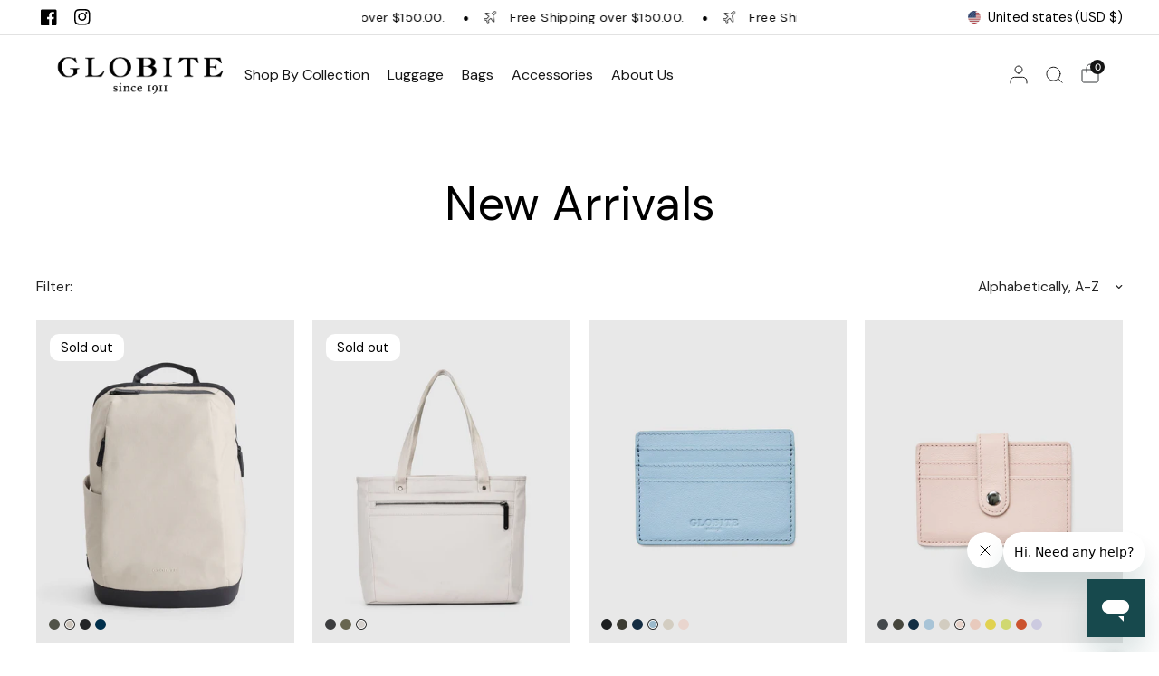

--- FILE ---
content_type: text/css
request_url: https://globite.com/cdn/shop/t/103/assets/custom.css?v=50856853703233805371763607334
body_size: 14510
content:
:root{--emoji-icon-size: 11.76px;--emoji-icon-padding-top: .05em;--space: 14px}@media (max-width: 767px){:root{--space: 10px}}:root{--red-primary: #d1003e;--red-secondary: #c90f34;--bg-gray: #d9d9d9;--orange-primary: #ea7500;--yellow-primary: #f8be00;--blue-primary: #37b8e9;--blue-secondary: #61bed1;--blue-secondary-dark: #095d9b;--pink-primary: #db0079;--pink-secondary: #e78597;--pink-secondary-dark: #bc77a8;--purple: 243, 204, 255;--purple-secondary: 243, 204, 255;--black: rgb(var(--color-foreground));--white: #ffffff;--blue: #2c62d8;--dark-blue-grey: 31, 62, 60}.gw{font-family:PP Telegraf}.ld{font-family:PP Telegraf,"Swiss 721",serif}.ec{font-family:EightiesComeback;font-weight:400}.pp{font-family:PP Telegraf!important;font-weight:400}.BubbleGum{font-family:BubbleGum;font-weight:400}.Butler{font-family:Butler Stencil;font-weight:400}.Sansilk{font-family:Sansilk;font-weight:400}.EightiesComeback{font-family:EightiesComeback;font-weight:700}.Solokutha{font-family:SOLOKUTHA;font-weight:400}.Galactic{font-family:Galactic Adventure PERSONAL;font-weight:400}.Square{font-family:Square Block;font-weight:400}.Apolline{font-family:Apolline;font-weight:400}.Bungee{font-family:Bungee;font-weight:400}.Chewy{font-family:Chewy;font-weight:400}.Freshman{font-family:Freshman;font-weight:400}.Pacifico{font-family:Pacifico;font-weight:400}.OpenSans{font-family:Open Sans;font-weight:700}h1,.h1,h2,.h2,h3,.h3,h4,.h4,h5,.h5,h6,.h6{font-family:PP Telegraf;text-transform:none}html{box-sizing:border-box;-ms-overflow-style:scrollbar}*,*:before,*:after{box-sizing:border-box}.container-fluid{width:100%;padding-right:15px;padding-left:15px;margin-right:auto;margin-left:auto}.row-container,.row-container-fluid,.row-container-sm,.row-container-md,.row-container-lg,.row-container-xl{width:100%;margin-right:auto;margin-left:auto}@media (min-width: 576px){.row-container,.row-container-sm{max-width:540px}}@media (min-width: 768px){.row-container,.row-container-sm,.row-container-md{max-width:720px}}@media (min-width: 992px){.row-container,.row-container-sm,.row-container-md,.row-container-lg{max-width:960px}}@media (min-width: 1200px){.row-container,.row-container-sm,.row-container-md,.row-container-lg,.row-container-xl{max-width:1140px}}@media (min-width: 1500px){.row-container,.row-container-sm,.row-container-md,.row-container-lg,.row-container-xl{max-width:1440px}}.row{display:flex;flex-wrap:wrap}.flex{display:flex}.no-gutters{margin-right:0;margin-left:0}.no-gutters>.col,.no-gutters>[class*=col-]{padding-right:0;padding-left:0}.col-1,.col-2,.col-3,.col-4,.col-5,.col-6,.col-7,.col-8,.col-9,.col-10,.col-11,.col-12,.col,.col-auto,.col-sm-1,.col-sm-2,.col-sm-3,.col-sm-4,.col-sm-5,.col-sm-6,.col-sm-7,.col-sm-8,.col-sm-9,.col-sm-10,.col-sm-11,.col-sm-12,.col-sm,.col-sm-auto,.col-md-1,.col-md-2,.col-md-3,.col-md-4,.col-md-5,.col-md-6,.col-md-7,.col-md-8,.col-md-9,.col-md-10,.col-md-11,.col-md-12,.col-md,.col-md-auto,.col-lg-1,.col-lg-2,.col-lg-3,.col-lg-4,.col-lg-5,.col-lg-6,.col-lg-7,.col-lg-8,.col-lg-9,.col-lg-10,.col-lg-11,.col-lg-12,.col-lg,.col-lg-auto,.col-xl-1,.col-xl-2,.col-xl-3,.col-xl-4,.col-xl-5,.col-xl-6,.col-xl-7,.col-xl-8,.col-xl-9,.col-xl-10,.col-xl-11,.col-xl-12,.col-xl,.col-xl-auto{position:relative;width:100%;padding-right:15px;padding-left:15px}.col{flex-basis:0;flex-grow:1;max-width:100%}.row-cols-1>*{flex:0 0 100%;max-width:100%}.row-cols-2>*{flex:0 0 50%;max-width:50%}.row-cols-3>*{flex:0 0 33.333333%;max-width:33.333333%}.row-cols-4>*{flex:0 0 25%;max-width:25%}.row-cols-5>*{flex:0 0 20%;max-width:20%}.row-cols-6>*{flex:0 0 16.666667%;max-width:16.666667%}.col-auto{flex:0 0 auto;width:auto;max-width:100%}.col-1{flex:0 0 8.333333%;max-width:8.333333%}.col-2{flex:0 0 16.666667%;max-width:16.666667%}.col-3{flex:0 0 25%;max-width:25%}.col-4{flex:0 0 33.333333%;max-width:33.333333%}.col-5{flex:0 0 41.666667%;max-width:41.666667%}.col-6{flex:0 0 50%;max-width:50%}.col-7{flex:0 0 58.333333%;max-width:58.333333%}.col-8{flex:0 0 66.666667%;max-width:66.666667%}.col-9{flex:0 0 75%;max-width:75%}.col-10{flex:0 0 83.333333%;max-width:83.333333%}.col-11{flex:0 0 91.666667%;max-width:91.666667%}.col-12{flex:0 0 100%;max-width:100%}.order-first{order:-1}.order-last{order:13}.order-0{order:0}.order-1{order:1}.order-2{order:2}.order-3{order:3}.order-4{order:4}.order-5{order:5}.order-6{order:6}.order-7{order:7}.order-8{order:8}.order-9{order:9}.order-10{order:10}.order-11{order:11}.order-12{order:12}.offset-1{margin-left:8.333333%}.offset-2{margin-left:16.666667%}.offset-3{margin-left:25%}.offset-4{margin-left:33.333333%}.offset-5{margin-left:41.666667%}.offset-6{margin-left:50%}.offset-7{margin-left:58.333333%}.offset-8{margin-left:66.666667%}.offset-9{margin-left:75%}.offset-10{margin-left:83.333333%}.offset-11{margin-left:91.666667%}@media (min-width: 576px){.col-sm{flex-basis:0;flex-grow:1;max-width:100%}.row-cols-sm-1>*{flex:0 0 100%;max-width:100%}.row-cols-sm-2>*{flex:0 0 50%;max-width:50%}.row-cols-sm-3>*{flex:0 0 33.333333%;max-width:33.333333%}.row-cols-sm-4>*{flex:0 0 25%;max-width:25%}.row-cols-sm-5>*{flex:0 0 20%;max-width:20%}.row-cols-sm-6>*{flex:0 0 16.666667%;max-width:16.666667%}.col-sm-auto{flex:0 0 auto;width:auto;max-width:100%}.col-sm-1{flex:0 0 8.333333%;max-width:8.333333%}.col-sm-2{flex:0 0 16.666667%;max-width:16.666667%}.col-sm-3{flex:0 0 25%;max-width:25%}.col-sm-4{flex:0 0 33.333333%;max-width:33.333333%}.col-sm-5{flex:0 0 41.666667%;max-width:41.666667%}.col-sm-6{flex:0 0 50%;max-width:50%}.col-sm-7{flex:0 0 58.333333%;max-width:58.333333%}.col-sm-8{flex:0 0 66.666667%;max-width:66.666667%}.col-sm-9{flex:0 0 75%;max-width:75%}.col-sm-10{flex:0 0 83.333333%;max-width:83.333333%}.col-sm-11{flex:0 0 91.666667%;max-width:91.666667%}.col-sm-12{flex:0 0 100%;max-width:100%}.order-sm-first{order:-1}.order-sm-last{order:13}.order-sm-0{order:0}.order-sm-1{order:1}.order-sm-2{order:2}.order-sm-3{order:3}.order-sm-4{order:4}.order-sm-5{order:5}.order-sm-6{order:6}.order-sm-7{order:7}.order-sm-8{order:8}.order-sm-9{order:9}.order-sm-10{order:10}.order-sm-11{order:11}.order-sm-12{order:12}.offset-sm-0{margin-left:0}.offset-sm-1{margin-left:8.333333%}.offset-sm-2{margin-left:16.666667%}.offset-sm-3{margin-left:25%}.offset-sm-4{margin-left:33.333333%}.offset-sm-5{margin-left:41.666667%}.offset-sm-6{margin-left:50%}.offset-sm-7{margin-left:58.333333%}.offset-sm-8{margin-left:66.666667%}.offset-sm-9{margin-left:75%}.offset-sm-10{margin-left:83.333333%}.offset-sm-11{margin-left:91.666667%}}@media (min-width: 768px){.col-md{flex-basis:0;flex-grow:1;max-width:100%}.row-cols-md-1>*{flex:0 0 100%;max-width:100%}.row-cols-md-2>*{flex:0 0 50%;max-width:50%}.row-cols-md-3>*{flex:0 0 33.333333%;max-width:33.333333%}.row-cols-md-4>*{flex:0 0 25%;max-width:25%}.row-cols-md-5>*{flex:0 0 20%;max-width:20%}.row-cols-md-6>*{flex:0 0 16.666667%;max-width:16.666667%}.col-md-auto{flex:0 0 auto;width:auto;max-width:100%}.col-md-1{flex:0 0 8.333333%;max-width:8.333333%}.col-md-2{flex:0 0 16.666667%;max-width:16.666667%}.col-md-3{flex:0 0 25%;max-width:25%}.col-md-4{flex:0 0 33.333333%;max-width:33.333333%}.col-md-5{flex:0 0 41.666667%;max-width:41.666667%}.col-md-6{flex:0 0 50%;max-width:50%}.col-md-7{flex:0 0 58.333333%;max-width:58.333333%}.col-md-8{flex:0 0 66.666667%;max-width:66.666667%}.col-md-9{flex:0 0 75%;max-width:75%}.col-md-10{flex:0 0 83.333333%;max-width:83.333333%}.col-md-11{flex:0 0 91.666667%;max-width:91.666667%}.col-md-12{flex:0 0 100%;max-width:100%}.order-md-first{order:-1}.order-md-last{order:13}.order-md-0{order:0}.order-md-1{order:1}.order-md-2{order:2}.order-md-3{order:3}.order-md-4{order:4}.order-md-5{order:5}.order-md-6{order:6}.order-md-7{order:7}.order-md-8{order:8}.order-md-9{order:9}.order-md-10{order:10}.order-md-11{order:11}.order-md-12{order:12}.offset-md-0{margin-left:0}.offset-md-1{margin-left:8.333333%}.offset-md-2{margin-left:16.666667%}.offset-md-3{margin-left:25%}.offset-md-4{margin-left:33.333333%}.offset-md-5{margin-left:41.666667%}.offset-md-6{margin-left:50%}.offset-md-7{margin-left:58.333333%}.offset-md-8{margin-left:66.666667%}.offset-md-9{margin-left:75%}.offset-md-10{margin-left:83.333333%}.offset-md-11{margin-left:91.666667%}}@media (min-width: 992px){.col-lg{flex-basis:0;flex-grow:1;max-width:100%}.row-cols-lg-1>*{flex:0 0 100%;max-width:100%}.row-cols-lg-2>*{flex:0 0 50%;max-width:50%}.row-cols-lg-3>*{flex:0 0 33.333333%;max-width:33.333333%}.row-cols-lg-4>*{flex:0 0 25%;max-width:25%}.row-cols-lg-5>*{flex:0 0 20%;max-width:20%}.row-cols-lg-6>*{flex:0 0 16.666667%;max-width:16.666667%}.col-lg-auto{flex:0 0 auto;width:auto;max-width:100%}.col-lg-1{flex:0 0 8.333333%;max-width:8.333333%}.col-lg-2{flex:0 0 16.666667%;max-width:16.666667%}.col-lg-3{flex:0 0 25%;max-width:25%}.col-lg-4{flex:0 0 33.333333%;max-width:33.333333%}.col-lg-5{flex:0 0 41.666667%;max-width:41.666667%}.col-lg-6{flex:0 0 50%;max-width:50%}.col-lg-7{flex:0 0 58.333333%;max-width:58.333333%}.col-lg-8{flex:0 0 66.666667%;max-width:66.666667%}.col-lg-9{flex:0 0 75%;max-width:75%}.col-lg-10{flex:0 0 83.333333%;max-width:83.333333%}.col-lg-11{flex:0 0 91.666667%;max-width:91.666667%}.col-lg-12{flex:0 0 100%;max-width:100%}.order-lg-first{order:-1}.order-lg-last{order:13}.order-lg-0{order:0}.order-lg-1{order:1}.order-lg-2{order:2}.order-lg-3{order:3}.order-lg-4{order:4}.order-lg-5{order:5}.order-lg-6{order:6}.order-lg-7{order:7}.order-lg-8{order:8}.order-lg-9{order:9}.order-lg-10{order:10}.order-lg-11{order:11}.order-lg-12{order:12}.offset-lg-0{margin-left:0}.offset-lg-1{margin-left:8.333333%}.offset-lg-2{margin-left:16.666667%}.offset-lg-3{margin-left:25%}.offset-lg-4{margin-left:33.333333%}.offset-lg-5{margin-left:41.666667%}.offset-lg-6{margin-left:50%}.offset-lg-7{margin-left:58.333333%}.offset-lg-8{margin-left:66.666667%}.offset-lg-9{margin-left:75%}.offset-lg-10{margin-left:83.333333%}.offset-lg-11{margin-left:91.666667%}}@media (min-width: 1200px){.col-xl{flex-basis:0;flex-grow:1;max-width:100%}.row-cols-xl-1>*{flex:0 0 100%;max-width:100%}.row-cols-xl-2>*{flex:0 0 50%;max-width:50%}.row-cols-xl-3>*{flex:0 0 33.333333%;max-width:33.333333%}.row-cols-xl-4>*{flex:0 0 25%;max-width:25%}.row-cols-xl-5>*{flex:0 0 20%;max-width:20%}.row-cols-xl-6>*{flex:0 0 16.666667%;max-width:16.666667%}.col-xl-auto{flex:0 0 auto;width:auto;max-width:100%}.col-xl-1{flex:0 0 8.333333%;max-width:8.333333%}.col-xl-2{flex:0 0 16.666667%;max-width:16.666667%}.col-xl-3{flex:0 0 25%;max-width:25%}.col-xl-4{flex:0 0 33.333333%;max-width:33.333333%}.col-xl-5{flex:0 0 41.666667%;max-width:41.666667%}.col-xl-6{flex:0 0 50%;max-width:50%}.col-xl-7{flex:0 0 58.333333%;max-width:58.333333%}.col-xl-8{flex:0 0 66.666667%;max-width:66.666667%}.col-xl-9{flex:0 0 75%;max-width:75%}.col-xl-10{flex:0 0 83.333333%;max-width:83.333333%}.col-xl-11{flex:0 0 91.666667%;max-width:91.666667%}.col-xl-12{flex:0 0 100%;max-width:100%}.order-xl-first{order:-1}.order-xl-last{order:13}.order-xl-0{order:0}.order-xl-1{order:1}.order-xl-2{order:2}.order-xl-3{order:3}.order-xl-4{order:4}.order-xl-5{order:5}.order-xl-6{order:6}.order-xl-7{order:7}.order-xl-8{order:8}.order-xl-9{order:9}.order-xl-10{order:10}.order-xl-11{order:11}.order-xl-12{order:12}.offset-xl-0{margin-left:0}.offset-xl-1{margin-left:8.333333%}.offset-xl-2{margin-left:16.666667%}.offset-xl-3{margin-left:25%}.offset-xl-4{margin-left:33.333333%}.offset-xl-5{margin-left:41.666667%}.offset-xl-6{margin-left:50%}.offset-xl-7{margin-left:58.333333%}.offset-xl-8{margin-left:66.666667%}.offset-xl-9{margin-left:75%}.offset-xl-10{margin-left:83.333333%}.offset-xl-11{margin-left:91.666667%}}.d-none{display:none!important}.d-inline{display:inline!important}.d-inline-block{display:inline-block!important}.d-block{display:block!important}.d-table{display:table!important}.d-table-row{display:table-row!important}.d-table-cell{display:table-cell!important}.d-flex{display:flex!important}.d-inline-flex{display:inline-flex!important}@media (min-width: 576px){.d-sm-none{display:none!important}.d-sm-inline{display:inline!important}.d-sm-inline-block{display:inline-block!important}.d-sm-block{display:block!important}.d-sm-table{display:table!important}.d-sm-table-row{display:table-row!important}.d-sm-table-cell{display:table-cell!important}.d-sm-flex{display:flex!important}.d-sm-inline-flex{display:inline-flex!important}}@media (min-width: 768px){.d-md-none{display:none!important}.d-md-inline{display:inline!important}.d-md-inline-block{display:inline-block!important}.d-md-block{display:block!important}.d-md-table{display:table!important}.d-md-table-row{display:table-row!important}.d-md-table-cell{display:table-cell!important}.d-md-flex{display:flex!important}.d-md-inline-flex{display:inline-flex!important}}@media (min-width: 992px){.d-lg-none{display:none!important}.d-lg-inline{display:inline!important}.d-lg-inline-block{display:inline-block!important}.d-lg-block{display:block!important}.d-lg-table{display:table!important}.d-lg-table-row{display:table-row!important}.d-lg-table-cell{display:table-cell!important}.d-lg-flex{display:flex!important}.d-lg-inline-flex{display:inline-flex!important}}@media (min-width: 1200px){.d-xl-none{display:none!important}.d-xl-inline{display:inline!important}.d-xl-inline-block{display:inline-block!important}.d-xl-block{display:block!important}.d-xl-table{display:table!important}.d-xl-table-row{display:table-row!important}.d-xl-table-cell{display:table-cell!important}.d-xl-flex{display:flex!important}.d-xl-inline-flex{display:inline-flex!important}}@media print{.d-print-none{display:none!important}.d-print-inline{display:inline!important}.d-print-inline-block{display:inline-block!important}.d-print-block{display:block!important}.d-print-table{display:table!important}.d-print-table-row{display:table-row!important}.d-print-table-cell{display:table-cell!important}.d-print-flex{display:flex!important}.d-print-inline-flex{display:inline-flex!important}}.flex-row{flex-direction:row!important}.flex-column{flex-direction:column!important}.flex-row-reverse{flex-direction:row-reverse!important}.flex-column-reverse{flex-direction:column-reverse!important}.flex-wrap{flex-wrap:wrap!important}.flex-nowrap{flex-wrap:nowrap!important}.flex-wrap-reverse{flex-wrap:wrap-reverse!important}.flex-fill{flex:1 1 auto!important}.flex-grow-0{flex-grow:0!important}.flex-grow-1{flex-grow:1!important}.flex-shrink-0{flex-shrink:0!important}.flex-shrink-1{flex-shrink:1!important}.justify-content-start{justify-content:flex-start!important}.justify-content-end{justify-content:flex-end!important}.justify-content-center{justify-content:center!important}.justify-content-between{justify-content:space-between!important}.justify-content-around{justify-content:space-around!important}.align-items-start{align-items:flex-start!important}.align-items-end{align-items:flex-end!important}.align-items-center{align-items:center!important}.align-items-baseline{align-items:baseline!important}.align-items-stretch{align-items:stretch!important}.align-content-start{align-content:flex-start!important}.align-content-end{align-content:flex-end!important}.align-content-center{align-content:center!important}.align-content-between{align-content:space-between!important}.align-content-around{align-content:space-around!important}.align-content-stretch{align-content:stretch!important}.align-self-auto{align-self:auto!important}.align-self-start{align-self:flex-start!important}.align-self-end{align-self:flex-end!important}.align-self-center{align-self:center!important}.align-self-baseline{align-self:baseline!important}.align-self-stretch{align-self:stretch!important}@media (min-width: 576px){.flex-sm-row{flex-direction:row!important}.flex-sm-column{flex-direction:column!important}.flex-sm-row-reverse{flex-direction:row-reverse!important}.flex-sm-column-reverse{flex-direction:column-reverse!important}.flex-sm-wrap{flex-wrap:wrap!important}.flex-sm-nowrap{flex-wrap:nowrap!important}.flex-sm-wrap-reverse{flex-wrap:wrap-reverse!important}.flex-sm-fill{flex:1 1 auto!important}.flex-sm-grow-0{flex-grow:0!important}.flex-sm-grow-1{flex-grow:1!important}.flex-sm-shrink-0{flex-shrink:0!important}.flex-sm-shrink-1{flex-shrink:1!important}.justify-content-sm-start{justify-content:flex-start!important}.justify-content-sm-end{justify-content:flex-end!important}.justify-content-sm-center{justify-content:center!important}.justify-content-sm-between{justify-content:space-between!important}.justify-content-sm-around{justify-content:space-around!important}.align-items-sm-start{align-items:flex-start!important}.align-items-sm-end{align-items:flex-end!important}.align-items-sm-center{align-items:center!important}.align-items-sm-baseline{align-items:baseline!important}.align-items-sm-stretch{align-items:stretch!important}.align-content-sm-start{align-content:flex-start!important}.align-content-sm-end{align-content:flex-end!important}.align-content-sm-center{align-content:center!important}.align-content-sm-between{align-content:space-between!important}.align-content-sm-around{align-content:space-around!important}.align-content-sm-stretch{align-content:stretch!important}.align-self-sm-auto{align-self:auto!important}.align-self-sm-start{align-self:flex-start!important}.align-self-sm-end{align-self:flex-end!important}.align-self-sm-center{align-self:center!important}.align-self-sm-baseline{align-self:baseline!important}.align-self-sm-stretch{align-self:stretch!important}}@media (min-width: 768px){.flex-md-row{flex-direction:row!important}.flex-md-column{flex-direction:column!important}.flex-md-row-reverse{flex-direction:row-reverse!important}.flex-md-column-reverse{flex-direction:column-reverse!important}.flex-md-wrap{flex-wrap:wrap!important}.flex-md-nowrap{flex-wrap:nowrap!important}.flex-md-wrap-reverse{flex-wrap:wrap-reverse!important}.flex-md-fill{flex:1 1 auto!important}.flex-md-grow-0{flex-grow:0!important}.flex-md-grow-1{flex-grow:1!important}.flex-md-shrink-0{flex-shrink:0!important}.flex-md-shrink-1{flex-shrink:1!important}.justify-content-md-start{justify-content:flex-start!important}.justify-content-md-end{justify-content:flex-end!important}.justify-content-md-center{justify-content:center!important}.justify-content-md-between{justify-content:space-between!important}.justify-content-md-around{justify-content:space-around!important}.align-items-md-start{align-items:flex-start!important}.align-items-md-end{align-items:flex-end!important}.align-items-md-center{align-items:center!important}.align-items-md-baseline{align-items:baseline!important}.align-items-md-stretch{align-items:stretch!important}.align-content-md-start{align-content:flex-start!important}.align-content-md-end{align-content:flex-end!important}.align-content-md-center{align-content:center!important}.align-content-md-between{align-content:space-between!important}.align-content-md-around{align-content:space-around!important}.align-content-md-stretch{align-content:stretch!important}.align-self-md-auto{align-self:auto!important}.align-self-md-start{align-self:flex-start!important}.align-self-md-end{align-self:flex-end!important}.align-self-md-center{align-self:center!important}.align-self-md-baseline{align-self:baseline!important}.align-self-md-stretch{align-self:stretch!important}}@media (min-width: 992px){.flex-lg-row{flex-direction:row!important}.flex-lg-column{flex-direction:column!important}.flex-lg-row-reverse{flex-direction:row-reverse!important}.flex-lg-column-reverse{flex-direction:column-reverse!important}.flex-lg-wrap{flex-wrap:wrap!important}.flex-lg-nowrap{flex-wrap:nowrap!important}.flex-lg-wrap-reverse{flex-wrap:wrap-reverse!important}.flex-lg-fill{flex:1 1 auto!important}.flex-lg-grow-0{flex-grow:0!important}.flex-lg-grow-1{flex-grow:1!important}.flex-lg-shrink-0{flex-shrink:0!important}.flex-lg-shrink-1{flex-shrink:1!important}.justify-content-lg-start{justify-content:flex-start!important}.justify-content-lg-end{justify-content:flex-end!important}.justify-content-lg-center{justify-content:center!important}.justify-content-lg-between{justify-content:space-between!important}.justify-content-lg-around{justify-content:space-around!important}.align-items-lg-start{align-items:flex-start!important}.align-items-lg-end{align-items:flex-end!important}.align-items-lg-center{align-items:center!important}.align-items-lg-baseline{align-items:baseline!important}.align-items-lg-stretch{align-items:stretch!important}.align-content-lg-start{align-content:flex-start!important}.align-content-lg-end{align-content:flex-end!important}.align-content-lg-center{align-content:center!important}.align-content-lg-between{align-content:space-between!important}.align-content-lg-around{align-content:space-around!important}.align-content-lg-stretch{align-content:stretch!important}.align-self-lg-auto{align-self:auto!important}.align-self-lg-start{align-self:flex-start!important}.align-self-lg-end{align-self:flex-end!important}.align-self-lg-center{align-self:center!important}.align-self-lg-baseline{align-self:baseline!important}.align-self-lg-stretch{align-self:stretch!important}}@media (min-width: 1200px){.flex-xl-row{flex-direction:row!important}.flex-xl-column{flex-direction:column!important}.flex-xl-row-reverse{flex-direction:row-reverse!important}.flex-xl-column-reverse{flex-direction:column-reverse!important}.flex-xl-wrap{flex-wrap:wrap!important}.flex-xl-nowrap{flex-wrap:nowrap!important}.flex-xl-wrap-reverse{flex-wrap:wrap-reverse!important}.flex-xl-fill{flex:1 1 auto!important}.flex-xl-grow-0{flex-grow:0!important}.flex-xl-grow-1{flex-grow:1!important}.flex-xl-shrink-0{flex-shrink:0!important}.flex-xl-shrink-1{flex-shrink:1!important}.justify-content-xl-start{justify-content:flex-start!important}.justify-content-xl-end{justify-content:flex-end!important}.justify-content-xl-center{justify-content:center!important}.justify-content-xl-between{justify-content:space-between!important}.justify-content-xl-around{justify-content:space-around!important}.align-items-xl-start{align-items:flex-start!important}.align-items-xl-end{align-items:flex-end!important}.align-items-xl-center{align-items:center!important}.align-items-xl-baseline{align-items:baseline!important}.align-items-xl-stretch{align-items:stretch!important}.align-content-xl-start{align-content:flex-start!important}.align-content-xl-end{align-content:flex-end!important}.align-content-xl-center{align-content:center!important}.align-content-xl-between{align-content:space-between!important}.align-content-xl-around{align-content:space-around!important}.align-content-xl-stretch{align-content:stretch!important}.align-self-xl-auto{align-self:auto!important}.align-self-xl-start{align-self:flex-start!important}.align-self-xl-end{align-self:flex-end!important}.align-self-xl-center{align-self:center!important}.align-self-xl-baseline{align-self:baseline!important}.align-self-xl-stretch{align-self:stretch!important}}.m-0{margin:0!important}.mt-0,.my-0{margin-top:0!important}.mr-0,.mx-0{margin-right:0!important}.mb-0,.my-0{margin-bottom:0!important}.ml-0,.mx-0{margin-left:0!important}.m-1{margin:.25rem!important}.mt-1,.my-1{margin-top:.25rem!important}.mr-1,.mx-1{margin-right:.25rem!important}.mb-1,.my-1{margin-bottom:.25rem!important}.ml-1,.mx-1{margin-left:.25rem!important}.m-2{margin:.5rem!important}.mt-2,.my-2{margin-top:.5rem!important}.mr-2,.mx-2{margin-right:.5rem!important}.mb-2,.my-2{margin-bottom:.5rem!important}.ml-2,.mx-2{margin-left:.5rem!important}.m-3{margin:1rem!important}.mt-3,.my-3{margin-top:1rem!important}.mr-3,.mx-3{margin-right:1rem!important}.mb-3,.my-3{margin-bottom:1rem!important}.ml-3,.mx-3{margin-left:1rem!important}.m-4{margin:1.5rem!important}.mt-4,.my-4{margin-top:1.5rem!important}.mr-4,.mx-4{margin-right:1.5rem!important}.mb-4,.my-4{margin-bottom:1.5rem!important}.ml-4,.mx-4{margin-left:1.5rem!important}.m-5{margin:3rem!important}.mt-5,.my-5{margin-top:3rem!important}.mr-5,.mx-5{margin-right:3rem!important}.mb-5,.my-5{margin-bottom:3rem!important}.ml-5,.mx-5{margin-left:3rem!important}.p-0{padding:0!important}.pt-0,.py-0{padding-top:0!important}.pr-0,.px-0{padding-right:0!important}.pb-0,.py-0{padding-bottom:0!important}.pl-0,.px-0{padding-left:0!important}.p-1{padding:.25rem!important}.pt-1,.py-1{padding-top:.25rem!important}.pr-1,.px-1{padding-right:.25rem!important}.pb-1,.py-1{padding-bottom:.25rem!important}.pl-1,.px-1{padding-left:.25rem!important}.p-2{padding:.5rem!important}.pt-2,.py-2{padding-top:.5rem!important}.pr-2,.px-2{padding-right:.5rem!important}.pb-2,.py-2{padding-bottom:.5rem!important}.pl-2,.px-2{padding-left:.5rem!important}.p-3{padding:1rem!important}.pt-3,.py-3{padding-top:1rem!important}.pr-3,.px-3{padding-right:1rem!important}.pb-3,.py-3{padding-bottom:1rem!important}.pl-3,.px-3{padding-left:1rem!important}.p-4{padding:1.5rem!important}.pt-4,.py-4{padding-top:1.5rem!important}.pr-4,.px-4{padding-right:1.5rem!important}.pb-4,.py-4{padding-bottom:1.5rem!important}.pl-4,.px-4{padding-left:1.5rem!important}.p-5{padding:3rem!important}.pt-5,.py-5{padding-top:3rem!important}.pr-5,.px-5{padding-right:3rem!important}.pb-5,.py-5{padding-bottom:3rem!important}.pl-5,.px-5{padding-left:3rem!important}.m-n1{margin:-.25rem!important}.mt-n1,.my-n1{margin-top:-.25rem!important}.mr-n1,.mx-n1{margin-right:-.25rem!important}.mb-n1,.my-n1{margin-bottom:-.25rem!important}.ml-n1,.mx-n1{margin-left:-.25rem!important}.m-n2{margin:-.5rem!important}.mt-n2,.my-n2{margin-top:-.5rem!important}.mr-n2,.mx-n2{margin-right:-.5rem!important}.mb-n2,.my-n2{margin-bottom:-.5rem!important}.ml-n2,.mx-n2{margin-left:-.5rem!important}.m-n3{margin:-1rem!important}.mt-n3,.my-n3{margin-top:-1rem!important}.mr-n3,.mx-n3{margin-right:-1rem!important}.mb-n3,.my-n3{margin-bottom:-1rem!important}.ml-n3,.mx-n3{margin-left:-1rem!important}.m-n4{margin:-1.5rem!important}.mt-n4,.my-n4{margin-top:-1.5rem!important}.mr-n4,.mx-n4{margin-right:-1.5rem!important}.mb-n4,.my-n4{margin-bottom:-1.5rem!important}.ml-n4,.mx-n4{margin-left:-1.5rem!important}.m-n5{margin:-3rem!important}.mt-n5,.my-n5{margin-top:-3rem!important}.mr-n5,.mx-n5{margin-right:-3rem!important}.mb-n5,.my-n5{margin-bottom:-3rem!important}.ml-n5,.mx-n5{margin-left:-3rem!important}.m-auto{margin:auto!important}.mt-auto,.my-auto{margin-top:auto!important}.mr-auto,.mx-auto{margin-right:auto!important}.mb-auto,.my-auto{margin-bottom:auto!important}.ml-auto,.mx-auto{margin-left:auto!important}@media (min-width: 576px){.m-sm-0{margin:0!important}.mt-sm-0,.my-sm-0{margin-top:0!important}.mr-sm-0,.mx-sm-0{margin-right:0!important}.mb-sm-0,.my-sm-0{margin-bottom:0!important}.ml-sm-0,.mx-sm-0{margin-left:0!important}.m-sm-1{margin:.25rem!important}.mt-sm-1,.my-sm-1{margin-top:.25rem!important}.mr-sm-1,.mx-sm-1{margin-right:.25rem!important}.mb-sm-1,.my-sm-1{margin-bottom:.25rem!important}.ml-sm-1,.mx-sm-1{margin-left:.25rem!important}.m-sm-2{margin:.5rem!important}.mt-sm-2,.my-sm-2{margin-top:.5rem!important}.mr-sm-2,.mx-sm-2{margin-right:.5rem!important}.mb-sm-2,.my-sm-2{margin-bottom:.5rem!important}.ml-sm-2,.mx-sm-2{margin-left:.5rem!important}.m-sm-3{margin:1rem!important}.mt-sm-3,.my-sm-3{margin-top:1rem!important}.mr-sm-3,.mx-sm-3{margin-right:1rem!important}.mb-sm-3,.my-sm-3{margin-bottom:1rem!important}.ml-sm-3,.mx-sm-3{margin-left:1rem!important}.m-sm-4{margin:1.5rem!important}.mt-sm-4,.my-sm-4{margin-top:1.5rem!important}.mr-sm-4,.mx-sm-4{margin-right:1.5rem!important}.mb-sm-4,.my-sm-4{margin-bottom:1.5rem!important}.ml-sm-4,.mx-sm-4{margin-left:1.5rem!important}.m-sm-5{margin:3rem!important}.mt-sm-5,.my-sm-5{margin-top:3rem!important}.mr-sm-5,.mx-sm-5{margin-right:3rem!important}.mb-sm-5,.my-sm-5{margin-bottom:3rem!important}.ml-sm-5,.mx-sm-5{margin-left:3rem!important}.p-sm-0{padding:0!important}.pt-sm-0,.py-sm-0{padding-top:0!important}.pr-sm-0,.px-sm-0{padding-right:0!important}.pb-sm-0,.py-sm-0{padding-bottom:0!important}.pl-sm-0,.px-sm-0{padding-left:0!important}.p-sm-1{padding:.25rem!important}.pt-sm-1,.py-sm-1{padding-top:.25rem!important}.pr-sm-1,.px-sm-1{padding-right:.25rem!important}.pb-sm-1,.py-sm-1{padding-bottom:.25rem!important}.pl-sm-1,.px-sm-1{padding-left:.25rem!important}.p-sm-2{padding:.5rem!important}.pt-sm-2,.py-sm-2{padding-top:.5rem!important}.pr-sm-2,.px-sm-2{padding-right:.5rem!important}.pb-sm-2,.py-sm-2{padding-bottom:.5rem!important}.pl-sm-2,.px-sm-2{padding-left:.5rem!important}.p-sm-3{padding:1rem!important}.pt-sm-3,.py-sm-3{padding-top:1rem!important}.pr-sm-3,.px-sm-3{padding-right:1rem!important}.pb-sm-3,.py-sm-3{padding-bottom:1rem!important}.pl-sm-3,.px-sm-3{padding-left:1rem!important}.p-sm-4{padding:1.5rem!important}.pt-sm-4,.py-sm-4{padding-top:1.5rem!important}.pr-sm-4,.px-sm-4{padding-right:1.5rem!important}.pb-sm-4,.py-sm-4{padding-bottom:1.5rem!important}.pl-sm-4,.px-sm-4{padding-left:1.5rem!important}.p-sm-5{padding:3rem!important}.pt-sm-5,.py-sm-5{padding-top:3rem!important}.pr-sm-5,.px-sm-5{padding-right:3rem!important}.pb-sm-5,.py-sm-5{padding-bottom:3rem!important}.pl-sm-5,.px-sm-5{padding-left:3rem!important}.m-sm-n1{margin:-.25rem!important}.mt-sm-n1,.my-sm-n1{margin-top:-.25rem!important}.mr-sm-n1,.mx-sm-n1{margin-right:-.25rem!important}.mb-sm-n1,.my-sm-n1{margin-bottom:-.25rem!important}.ml-sm-n1,.mx-sm-n1{margin-left:-.25rem!important}.m-sm-n2{margin:-.5rem!important}.mt-sm-n2,.my-sm-n2{margin-top:-.5rem!important}.mr-sm-n2,.mx-sm-n2{margin-right:-.5rem!important}.mb-sm-n2,.my-sm-n2{margin-bottom:-.5rem!important}.ml-sm-n2,.mx-sm-n2{margin-left:-.5rem!important}.m-sm-n3{margin:-1rem!important}.mt-sm-n3,.my-sm-n3{margin-top:-1rem!important}.mr-sm-n3,.mx-sm-n3{margin-right:-1rem!important}.mb-sm-n3,.my-sm-n3{margin-bottom:-1rem!important}.ml-sm-n3,.mx-sm-n3{margin-left:-1rem!important}.m-sm-n4{margin:-1.5rem!important}.mt-sm-n4,.my-sm-n4{margin-top:-1.5rem!important}.mr-sm-n4,.mx-sm-n4{margin-right:-1.5rem!important}.mb-sm-n4,.my-sm-n4{margin-bottom:-1.5rem!important}.ml-sm-n4,.mx-sm-n4{margin-left:-1.5rem!important}.m-sm-n5{margin:-3rem!important}.mt-sm-n5,.my-sm-n5{margin-top:-3rem!important}.mr-sm-n5,.mx-sm-n5{margin-right:-3rem!important}.mb-sm-n5,.my-sm-n5{margin-bottom:-3rem!important}.ml-sm-n5,.mx-sm-n5{margin-left:-3rem!important}.m-sm-auto{margin:auto!important}.mt-sm-auto,.my-sm-auto{margin-top:auto!important}.mr-sm-auto,.mx-sm-auto{margin-right:auto!important}.mb-sm-auto,.my-sm-auto{margin-bottom:auto!important}.ml-sm-auto,.mx-sm-auto{margin-left:auto!important}}@media (min-width: 768px){.m-md-0{margin:0!important}.mt-md-0,.my-md-0{margin-top:0!important}.mr-md-0,.mx-md-0{margin-right:0!important}.mb-md-0,.my-md-0{margin-bottom:0!important}.ml-md-0,.mx-md-0{margin-left:0!important}.m-md-1{margin:.25rem!important}.mt-md-1,.my-md-1{margin-top:.25rem!important}.mr-md-1,.mx-md-1{margin-right:.25rem!important}.mb-md-1,.my-md-1{margin-bottom:.25rem!important}.ml-md-1,.mx-md-1{margin-left:.25rem!important}.m-md-2{margin:.5rem!important}.mt-md-2,.my-md-2{margin-top:.5rem!important}.mr-md-2,.mx-md-2{margin-right:.5rem!important}.mb-md-2,.my-md-2{margin-bottom:.5rem!important}.ml-md-2,.mx-md-2{margin-left:.5rem!important}.m-md-3{margin:1rem!important}.mt-md-3,.my-md-3{margin-top:1rem!important}.mr-md-3,.mx-md-3{margin-right:1rem!important}.mb-md-3,.my-md-3{margin-bottom:1rem!important}.ml-md-3,.mx-md-3{margin-left:1rem!important}.m-md-4{margin:1.5rem!important}.mt-md-4,.my-md-4{margin-top:1.5rem!important}.mr-md-4,.mx-md-4{margin-right:1.5rem!important}.mb-md-4,.my-md-4{margin-bottom:1.5rem!important}.ml-md-4,.mx-md-4{margin-left:1.5rem!important}.m-md-5{margin:3rem!important}.mt-md-5,.my-md-5{margin-top:3rem!important}.mr-md-5,.mx-md-5{margin-right:3rem!important}.mb-md-5,.my-md-5{margin-bottom:3rem!important}.ml-md-5,.mx-md-5{margin-left:3rem!important}.p-md-0{padding:0!important}.pt-md-0,.py-md-0{padding-top:0!important}.pr-md-0,.px-md-0{padding-right:0!important}.pb-md-0,.py-md-0{padding-bottom:0!important}.pl-md-0,.px-md-0{padding-left:0!important}.p-md-1{padding:.25rem!important}.pt-md-1,.py-md-1{padding-top:.25rem!important}.pr-md-1,.px-md-1{padding-right:.25rem!important}.pb-md-1,.py-md-1{padding-bottom:.25rem!important}.pl-md-1,.px-md-1{padding-left:.25rem!important}.p-md-2{padding:.5rem!important}.pt-md-2,.py-md-2{padding-top:.5rem!important}.pr-md-2,.px-md-2{padding-right:.5rem!important}.pb-md-2,.py-md-2{padding-bottom:.5rem!important}.pl-md-2,.px-md-2{padding-left:.5rem!important}.p-md-3{padding:1rem!important}.pt-md-3,.py-md-3{padding-top:1rem!important}.pr-md-3,.px-md-3{padding-right:1rem!important}.pb-md-3,.py-md-3{padding-bottom:1rem!important}.pl-md-3,.px-md-3{padding-left:1rem!important}.p-md-4{padding:1.5rem!important}.pt-md-4,.py-md-4{padding-top:1.5rem!important}.pr-md-4,.px-md-4{padding-right:1.5rem!important}.pb-md-4,.py-md-4{padding-bottom:1.5rem!important}.pl-md-4,.px-md-4{padding-left:1.5rem!important}.p-md-5{padding:3rem!important}.pt-md-5,.py-md-5{padding-top:3rem!important}.pr-md-5,.px-md-5{padding-right:3rem!important}.pb-md-5,.py-md-5{padding-bottom:3rem!important}.pl-md-5,.px-md-5{padding-left:3rem!important}.m-md-n1{margin:-.25rem!important}.mt-md-n1,.my-md-n1{margin-top:-.25rem!important}.mr-md-n1,.mx-md-n1{margin-right:-.25rem!important}.mb-md-n1,.my-md-n1{margin-bottom:-.25rem!important}.ml-md-n1,.mx-md-n1{margin-left:-.25rem!important}.m-md-n2{margin:-.5rem!important}.mt-md-n2,.my-md-n2{margin-top:-.5rem!important}.mr-md-n2,.mx-md-n2{margin-right:-.5rem!important}.mb-md-n2,.my-md-n2{margin-bottom:-.5rem!important}.ml-md-n2,.mx-md-n2{margin-left:-.5rem!important}.m-md-n3{margin:-1rem!important}.mt-md-n3,.my-md-n3{margin-top:-1rem!important}.mr-md-n3,.mx-md-n3{margin-right:-1rem!important}.mb-md-n3,.my-md-n3{margin-bottom:-1rem!important}.ml-md-n3,.mx-md-n3{margin-left:-1rem!important}.m-md-n4{margin:-1.5rem!important}.mt-md-n4,.my-md-n4{margin-top:-1.5rem!important}.mr-md-n4,.mx-md-n4{margin-right:-1.5rem!important}.mb-md-n4,.my-md-n4{margin-bottom:-1.5rem!important}.ml-md-n4,.mx-md-n4{margin-left:-1.5rem!important}.m-md-n5{margin:-3rem!important}.mt-md-n5,.my-md-n5{margin-top:-3rem!important}.mr-md-n5,.mx-md-n5{margin-right:-3rem!important}.mb-md-n5,.my-md-n5{margin-bottom:-3rem!important}.ml-md-n5,.mx-md-n5{margin-left:-3rem!important}.m-md-auto{margin:auto!important}.mt-md-auto,.my-md-auto{margin-top:auto!important}.mr-md-auto,.mx-md-auto{margin-right:auto!important}.mb-md-auto,.my-md-auto{margin-bottom:auto!important}.ml-md-auto,.mx-md-auto{margin-left:auto!important}}@media (min-width: 992px){.m-lg-0{margin:0!important}.mt-lg-0,.my-lg-0{margin-top:0!important}.mr-lg-0,.mx-lg-0{margin-right:0!important}.mb-lg-0,.my-lg-0{margin-bottom:0!important}.ml-lg-0,.mx-lg-0{margin-left:0!important}.m-lg-1{margin:.25rem!important}.mt-lg-1,.my-lg-1{margin-top:.25rem!important}.mr-lg-1,.mx-lg-1{margin-right:.25rem!important}.mb-lg-1,.my-lg-1{margin-bottom:.25rem!important}.ml-lg-1,.mx-lg-1{margin-left:.25rem!important}.m-lg-2{margin:.5rem!important}.mt-lg-2,.my-lg-2{margin-top:.5rem!important}.mr-lg-2,.mx-lg-2{margin-right:.5rem!important}.mb-lg-2,.my-lg-2{margin-bottom:.5rem!important}.ml-lg-2,.mx-lg-2{margin-left:.5rem!important}.m-lg-3{margin:1rem!important}.mt-lg-3,.my-lg-3{margin-top:1rem!important}.mr-lg-3,.mx-lg-3{margin-right:1rem!important}.mb-lg-3,.my-lg-3{margin-bottom:1rem!important}.ml-lg-3,.mx-lg-3{margin-left:1rem!important}.m-lg-4{margin:1.5rem!important}.mt-lg-4,.my-lg-4{margin-top:1.5rem!important}.mr-lg-4,.mx-lg-4{margin-right:1.5rem!important}.mb-lg-4,.my-lg-4{margin-bottom:1.5rem!important}.ml-lg-4,.mx-lg-4{margin-left:1.5rem!important}.m-lg-5{margin:3rem!important}.mt-lg-5,.my-lg-5{margin-top:3rem!important}.mr-lg-5,.mx-lg-5{margin-right:3rem!important}.mb-lg-5,.my-lg-5{margin-bottom:3rem!important}.ml-lg-5,.mx-lg-5{margin-left:3rem!important}.p-lg-0{padding:0!important}.pt-lg-0,.py-lg-0{padding-top:0!important}.pr-lg-0,.px-lg-0{padding-right:0!important}.pb-lg-0,.py-lg-0{padding-bottom:0!important}.pl-lg-0,.px-lg-0{padding-left:0!important}.p-lg-1{padding:.25rem!important}.pt-lg-1,.py-lg-1{padding-top:.25rem!important}.pr-lg-1,.px-lg-1{padding-right:.25rem!important}.pb-lg-1,.py-lg-1{padding-bottom:.25rem!important}.pl-lg-1,.px-lg-1{padding-left:.25rem!important}.p-lg-2{padding:.5rem!important}.pt-lg-2,.py-lg-2{padding-top:.5rem!important}.pr-lg-2,.px-lg-2{padding-right:.5rem!important}.pb-lg-2,.py-lg-2{padding-bottom:.5rem!important}.pl-lg-2,.px-lg-2{padding-left:.5rem!important}.p-lg-3{padding:1rem!important}.pt-lg-3,.py-lg-3{padding-top:1rem!important}.pr-lg-3,.px-lg-3{padding-right:1rem!important}.pb-lg-3,.py-lg-3{padding-bottom:1rem!important}.pl-lg-3,.px-lg-3{padding-left:1rem!important}.p-lg-4{padding:1.5rem!important}.pt-lg-4,.py-lg-4{padding-top:1.5rem!important}.pr-lg-4,.px-lg-4{padding-right:1.5rem!important}.pb-lg-4,.py-lg-4{padding-bottom:1.5rem!important}.pl-lg-4,.px-lg-4{padding-left:1.5rem!important}.p-lg-5{padding:3rem!important}.pt-lg-5,.py-lg-5{padding-top:3rem!important}.pr-lg-5,.px-lg-5{padding-right:3rem!important}.pb-lg-5,.py-lg-5{padding-bottom:3rem!important}.pl-lg-5,.px-lg-5{padding-left:3rem!important}.m-lg-n1{margin:-.25rem!important}.mt-lg-n1,.my-lg-n1{margin-top:-.25rem!important}.mr-lg-n1,.mx-lg-n1{margin-right:-.25rem!important}.mb-lg-n1,.my-lg-n1{margin-bottom:-.25rem!important}.ml-lg-n1,.mx-lg-n1{margin-left:-.25rem!important}.m-lg-n2{margin:-.5rem!important}.mt-lg-n2,.my-lg-n2{margin-top:-.5rem!important}.mr-lg-n2,.mx-lg-n2{margin-right:-.5rem!important}.mb-lg-n2,.my-lg-n2{margin-bottom:-.5rem!important}.ml-lg-n2,.mx-lg-n2{margin-left:-.5rem!important}.m-lg-n3{margin:-1rem!important}.mt-lg-n3,.my-lg-n3{margin-top:-1rem!important}.mr-lg-n3,.mx-lg-n3{margin-right:-1rem!important}.mb-lg-n3,.my-lg-n3{margin-bottom:-1rem!important}.ml-lg-n3,.mx-lg-n3{margin-left:-1rem!important}.m-lg-n4{margin:-1.5rem!important}.mt-lg-n4,.my-lg-n4{margin-top:-1.5rem!important}.mr-lg-n4,.mx-lg-n4{margin-right:-1.5rem!important}.mb-lg-n4,.my-lg-n4{margin-bottom:-1.5rem!important}.ml-lg-n4,.mx-lg-n4{margin-left:-1.5rem!important}.m-lg-n5{margin:-3rem!important}.mt-lg-n5,.my-lg-n5{margin-top:-3rem!important}.mr-lg-n5,.mx-lg-n5{margin-right:-3rem!important}.mb-lg-n5,.my-lg-n5{margin-bottom:-3rem!important}.ml-lg-n5,.mx-lg-n5{margin-left:-3rem!important}.m-lg-auto{margin:auto!important}.mt-lg-auto,.my-lg-auto{margin-top:auto!important}.mr-lg-auto,.mx-lg-auto{margin-right:auto!important}.mb-lg-auto,.my-lg-auto{margin-bottom:auto!important}.ml-lg-auto,.mx-lg-auto{margin-left:auto!important}}@media (min-width: 1200px){.m-xl-0{margin:0!important}.mt-xl-0,.my-xl-0{margin-top:0!important}.mr-xl-0,.mx-xl-0{margin-right:0!important}.mb-xl-0,.my-xl-0{margin-bottom:0!important}.ml-xl-0,.mx-xl-0{margin-left:0!important}.m-xl-1{margin:.25rem!important}.mt-xl-1,.my-xl-1{margin-top:.25rem!important}.mr-xl-1,.mx-xl-1{margin-right:.25rem!important}.mb-xl-1,.my-xl-1{margin-bottom:.25rem!important}.ml-xl-1,.mx-xl-1{margin-left:.25rem!important}.m-xl-2{margin:.5rem!important}.mt-xl-2,.my-xl-2{margin-top:.5rem!important}.mr-xl-2,.mx-xl-2{margin-right:.5rem!important}.mb-xl-2,.my-xl-2{margin-bottom:.5rem!important}.ml-xl-2,.mx-xl-2{margin-left:.5rem!important}.m-xl-3{margin:1rem!important}.mt-xl-3,.my-xl-3{margin-top:1rem!important}.mr-xl-3,.mx-xl-3{margin-right:1rem!important}.mb-xl-3,.my-xl-3{margin-bottom:1rem!important}.ml-xl-3,.mx-xl-3{margin-left:1rem!important}.m-xl-4{margin:1.5rem!important}.mt-xl-4,.my-xl-4{margin-top:1.5rem!important}.mr-xl-4,.mx-xl-4{margin-right:1.5rem!important}.mb-xl-4,.my-xl-4{margin-bottom:1.5rem!important}.ml-xl-4,.mx-xl-4{margin-left:1.5rem!important}.m-xl-5{margin:3rem!important}.mt-xl-5,.my-xl-5{margin-top:3rem!important}.mr-xl-5,.mx-xl-5{margin-right:3rem!important}.mb-xl-5,.my-xl-5{margin-bottom:3rem!important}.ml-xl-5,.mx-xl-5{margin-left:3rem!important}.p-xl-0{padding:0!important}.pt-xl-0,.py-xl-0{padding-top:0!important}.pr-xl-0,.px-xl-0{padding-right:0!important}.pb-xl-0,.py-xl-0{padding-bottom:0!important}.pl-xl-0,.px-xl-0{padding-left:0!important}.p-xl-1{padding:.25rem!important}.pt-xl-1,.py-xl-1{padding-top:.25rem!important}.pr-xl-1,.px-xl-1{padding-right:.25rem!important}.pb-xl-1,.py-xl-1{padding-bottom:.25rem!important}.pl-xl-1,.px-xl-1{padding-left:.25rem!important}.p-xl-2{padding:.5rem!important}.pt-xl-2,.py-xl-2{padding-top:.5rem!important}.pr-xl-2,.px-xl-2{padding-right:.5rem!important}.pb-xl-2,.py-xl-2{padding-bottom:.5rem!important}.pl-xl-2,.px-xl-2{padding-left:.5rem!important}.p-xl-3{padding:1rem!important}.pt-xl-3,.py-xl-3{padding-top:1rem!important}.pr-xl-3,.px-xl-3{padding-right:1rem!important}.pb-xl-3,.py-xl-3{padding-bottom:1rem!important}.pl-xl-3,.px-xl-3{padding-left:1rem!important}.p-xl-4{padding:1.5rem!important}.pt-xl-4,.py-xl-4{padding-top:1.5rem!important}.pr-xl-4,.px-xl-4{padding-right:1.5rem!important}.pb-xl-4,.py-xl-4{padding-bottom:1.5rem!important}.pl-xl-4,.px-xl-4{padding-left:1.5rem!important}.p-xl-5{padding:3rem!important}.pt-xl-5,.py-xl-5{padding-top:3rem!important}.pr-xl-5,.px-xl-5{padding-right:3rem!important}.pb-xl-5,.py-xl-5{padding-bottom:3rem!important}.pl-xl-5,.px-xl-5{padding-left:3rem!important}.m-xl-n1{margin:-.25rem!important}.mt-xl-n1,.my-xl-n1{margin-top:-.25rem!important}.mr-xl-n1,.mx-xl-n1{margin-right:-.25rem!important}.mb-xl-n1,.my-xl-n1{margin-bottom:-.25rem!important}.ml-xl-n1,.mx-xl-n1{margin-left:-.25rem!important}.m-xl-n2{margin:-.5rem!important}.mt-xl-n2,.my-xl-n2{margin-top:-.5rem!important}.mr-xl-n2,.mx-xl-n2{margin-right:-.5rem!important}.mb-xl-n2,.my-xl-n2{margin-bottom:-.5rem!important}.ml-xl-n2,.mx-xl-n2{margin-left:-.5rem!important}.m-xl-n3{margin:-1rem!important}.mt-xl-n3,.my-xl-n3{margin-top:-1rem!important}.mr-xl-n3,.mx-xl-n3{margin-right:-1rem!important}.mb-xl-n3,.my-xl-n3{margin-bottom:-1rem!important}.ml-xl-n3,.mx-xl-n3{margin-left:-1rem!important}.m-xl-n4{margin:-1.5rem!important}.mt-xl-n4,.my-xl-n4{margin-top:-1.5rem!important}.mr-xl-n4,.mx-xl-n4{margin-right:-1.5rem!important}.mb-xl-n4,.my-xl-n4{margin-bottom:-1.5rem!important}.ml-xl-n4,.mx-xl-n4{margin-left:-1.5rem!important}.m-xl-n5{margin:-3rem!important}.mt-xl-n5,.my-xl-n5{margin-top:-3rem!important}.mr-xl-n5,.mx-xl-n5{margin-right:-3rem!important}.mb-xl-n5,.my-xl-n5{margin-bottom:-3rem!important}.ml-xl-n5,.mx-xl-n5{margin-left:-3rem!important}.m-xl-auto{margin:auto!important}.mt-xl-auto,.my-xl-auto{margin-top:auto!important}.mr-xl-auto,.mx-xl-auto{margin-right:auto!important}.mb-xl-auto,.my-xl-auto{margin-bottom:auto!important}.ml-xl-auto,.mx-xl-auto{margin-left:auto!important}}ul,li{padding-left:0}ul,ol{margin:0;padding:0;list-style:none}ul li,ol li{list-style:none}a{outline:none;text-decoration:none}a:hover,a:focus,a:active,a:visited{outline:none;text-decoration:none}button{outline:none;text-decoration:none}button:hover,button:focus,button:active,button:visited{outline:none;text-decoration:none}.overflow{overflow:hidden!important}.hide{display:none}.opacity{opacity:0}iframe#preview-bar-iframe{display:none}body{overflow-x:hidden!important}.p-0{padding:0}.w-full{width:100%;max-width:100%!important}@media (min-width: 768px){.w-md-auto{width:auto}.w-md-45{width:auto;min-width:45%}.w-md-85{width:85%}}.h-full{height:100%}.font-light{font-weight:300}.font-bold{font-weight:700}.font-normal{font-weight:400}.z1{z-index:1}.z10{z-index:10}.z-1{z-index:-1!important}.relative{position:relative!important}.absolute{position:absolute}.t-1{top:-1px!important}.b-1{bottom:-1px!important}.top-0{top:0}.left-0{left:0}.right-0{right:0}.bottom-0{bottom:0}.top-center{top:50%;transform:translateY(-50%)}.vertical-center{top:50%;left:50%;transform:translate(-50%,-50%)}.no-lts{letter-spacing:0}.no-case{text-transform:none}.ttu{text-transform:uppercase}.lh1{line-height:1}.text-center{text-align:center}.text-right{text-align:right}@media (min-width: 1200px){.text-xl-left{text-align:left}.text-xl-center{text-align:center}.text-xl-right{text-align:right}}@media (min-width: 991px){.text-lg-left{text-align:left}.text-lg-center{text-align:center}.text-lg-right{text-align:right}}@media (min-width: 768px){.text-md-left{text-align:left}.text-md-center{text-align:center}.text-md-right{text-align:right}}.uppercase{text-transform:uppercase}.object-cover{-o-object-fit:cover;object-fit:cover}.object-contain{-o-object-fit:contain;object-fit:contain}.hidden-ipad{display:block!important}.hidden-ipad.flex{display:flex!important}@media (max-width: 1067px){.hidden-ipad{display:none!important}}.show-ipad{display:none!important}@media (max-width: 1067px){.show-ipad{display:block!important}.show-ipad.flex{display:flex!important}}@media (max-width: 767px){.hidden-sm{display:none!important}}@media (min-width: 768px){.hidden-md{display:none!important}}.desktop-hide{display:none!important}@media (max-width: 767px){.desktop-hide{display:block!important}.desktop-hide.flex{display:flex!important}}ul,li{list-style:none}.full-link{top:0;bottom:0;left:0;right:0;text-indent:-10000px}.full-link2{bottom:100px}.border-radius{border-radius:14px}.text-lg{font-size:18px}@media (max-width: 767px){.text-lg{font-size:14px}}.gap-14{gap:var(--space)}.padding{padding-top:var(--space);padding-bottom:var(--space)}.margin{margin-top:var(--space);margin-bottom:var(--space)}.margin+.margin{margin-top:0}.css-button{background:#0000;border:none;border-radius:5px;color:#fff;cursor:pointer;display:inline-block;font-weight:700;min-width:130px;outline:none;position:relative;transition:all .3s ease;margin-top:10px;margin-bottom:10px}.css-button-gradient{background-size:120% auto}.css-button-gradient:hover,.css-button-gradient:focus,.css-button-gradient:active{background-position:100%}.css-button-gradient--1{background-image:linear-gradient(315deg,#4ecdc4,#c797eb 75%)}.buttons-list__single{padding:1em 0;text-align:center;width:100%}.btn-button{background:#0000;border:none;border-radius:5px;color:#fff;cursor:pointer;display:inline-block;font-weight:700;min-width:150px;outline:none;position:relative;transition:all .3s ease;font-size:16px}.css-button-sliding-to-bottom{background:#fff;overflow:hidden;z-index:0}.css-button-sliding-to-bottom:after{content:"";height:0;left:0;position:absolute;top:0;transition:all .3s ease;width:100%;z-index:-1}.css-button-sliding-to-bottom:hover,.css-button-sliding-to-bottom:focus,.css-button-sliding-to-bottom:active{color:#fff}.css-button-sliding-to-bottom:hover:after,.css-button-sliding-to-bottom:focus:after,.css-button-sliding-to-bottom:active:after{height:100%}.css-button-sliding-to-bottom--grey{border:2px solid #495057;color:#495057}.css-button-sliding-to-bottom--grey:after{background:#495057}.template-product .main-container{padding-left:0;padding-right:0}.trigger{text-align:center;padding:7px 13px;background:#3e3e3e;color:#fff;font-size:15px;outline:none;border:none;border-radius:5px;font-family:cursive}.cf-modal{position:fixed;left:0;top:0;width:100%;height:100%;background-color:#00000080;opacity:0;visibility:hidden;transform:scale(1.1);transition:visibility 0s linear .25s,opacity .25s 0s,transform .25s;z-index:111}.modal-content{position:absolute;top:50%;left:50%;transform:translate(-50%,-50%);background-color:#fff;padding:1rem 1.5rem;width:95%;border-radius:.5rem;z-index:111;overflow-y:auto;height:100%}.close-button{float:right;width:1.5rem;line-height:1.5rem;text-align:center;cursor:pointer;border-radius:.25rem;background-color:#d3d3d3}.close-button:hover{background-color:#a9a9a9}.show-modal{opacity:1;visibility:visible;transform:scale(1);transition:visibility 0s linear 0s,opacity .25s 0s,transform .25s}body:not(.floating-header) .header-topbar{background:#f1f1f1;border-radius:50px}.header-topbar{max-height:44px}@media (max-width: 1067px){.header-topbar{max-height:55px}}div#weather-container-wraper{height:24px}@media (max-width: 1067px){.mobile-menu-open #header{position:fixed;top:0}}.logolink{display:inline-flex;margin:0}@media (max-width: 1067px){.js .mobile-toggle-wrapper[open].active .mobile-menu-drawer{height:calc(100dvh - 98px)}}a.full-menu--link-parent[title=Sale],li.link-sale a{color:red}.header .mobile-toggle span,.header.transparent--true:not(.is-sticky):not(.open-menu) .thb-secondary-area svg path{background:var(--color-body, #000)!important}.media-with-text--with-space .column--order-push-desktop.media-with-text__media-column,.fully-padded-row-x--large{padding-bottom:0;margin-bottom:0}.text-input-area{display:inline-block;min-width:336px;margin-top:50px}.text-input-area label{font-size:85px;top:-28px;z-index:0;position:absolute}@media (max-width: 767px){.text-input-area label{top:-28px}}.text-input-area input.text-input{border:none;border-bottom:1px solid;background:#0000;border-radius:0;z-index:1;font-size:30px}.letters_letters{position:absolute;text-align:center;top:0;width:100%;z-index:1}.letters_letterWrap{display:inline-block;height:100%;position:relative;vertical-align:top;width:25%}.letters_letterWrap svg{height:100%;left:0;position:absolute;top:0;width:100%}.letters_letters{height:10.0162764492%;width:29.387755102%;transform:translate(-50%,-50%)}.letters_letters.letters-top{left:35%;margin-top:35%}@media (max-width: 767px){.letters_letters.letters-top{margin-top:38%}}.letters_letters.letters-bottom{left:52%;margin-top:71%}@media (max-width: 767px){.letters_letters.letters-bottom{margin-top:77.5%}}.letters_letterWrap{margin-left:-2.75%;margin-right:-2.75%}@media (min-width: 1068px){.navigation li{position:relative}}@media (min-width: 1025px) and (max-width: 1280px){.navigation--desktop .navigation__tier-1>.navigation__item>.navigation__link{padding:22px 8px;font-size:12px}}a.navigation__link{text-transform:uppercase}.navigation--desktop .navigation__tier-1>.navigation__item{display:inline-block}.nav__dropdown{padding:24px 64px;background:#f7f7f7;box-shadow:-7.5px 7.5px 15px #64646433;z-index:5000;position:absolute;text-align:center;display:none;right:auto;left:50%;transform:translate(-50%)}@media (max-width: 1067px){.nav__dropdown{position:relative}}.nav__dropdown.wide{width:706px}.logo-area{position:static}.logo-area .logo-area__left{width:100%}.pageheader--layout-inline-menu-center.pageheader--layout-inline-permitted .logo-area__right{flex:initial;order:2}.nav__list.parent{width:100%;text-align:left;margin:0;border:1px solid #f2f2f2;border-top:1px solid rgba(0,0,0,0);padding:7.5px 0 15px;border-width:0}.nav__link{padding:5px 30px 10px 0;border-bottom:1px solid rgba(0,0,0,0);display:block;white-space:nowrap;letter-spacing:.1em;line-height:1.1;font-family:Cabin,sans-serif}.nav__link__title{font-family:Cabin,sans-serif}.nav__link__title:not(.child){padding:0;font-size:.78em;text-transform:uppercase;color:gray}.parent .nav__list{padding-bottom:20px}.parent .nav__list .nav__item.child{padding-bottom:0}.parent .nav__list .nav__item.child .nav__link{padding:3px 30px 3px 0;text-decoration:none;transition:all .2s ease 0s}.parent .nav__list .nav__item.child .nav__link:hover .nav__link__title,.parent .nav__list .nav__item.child .nav__link:focus .nav__link__title,.parent .nav__list .nav__item.child .nav__link:active .nav__link__title{color:#000;border-bottom:1px solid #4d4d4d}.parent .nav__list .nav__item.child .nav__link .nav__link__title{color:#4d4d4d;display:inline-block;padding:5px 0 3px;border-bottom:1px solid rgba(0,0,0,0);font-size:13px}.lazy-image{display:block;position:relative;background-size:cover}.lazy-image img{display:block;position:absolute;top:0;left:0;width:100%;height:auto}img.fade-in{opacity:1}.gap-7{gap:28px}.nav-spotlight h4{font-size:.88em;margin-bottom:15px;letter-spacing:.1em;font-family:Cabin,sans-serif;color:gray}.text-sans-18{font-style:normal;font-weight:500;font-size:16px;line-height:23px;padding-top:15px;padding-bottom:30px;font-family:Cabin,sans-serif;color:#666}li.navigation__item:hover .nav__dropdown{display:block}img.responsive-wide-image{max-height:175px;-o-object-fit:cover;object-fit:cover;width:100%;-o-object-position:center;object-position:center}@media (max-width: 767px){img.responsive-wide-image{max-height:130px}}.single-image.full-width--true img{width:100%;height:100%;-o-object-fit:cover;object-fit:cover;-o-object-position:center center;object-position:center center}.single-image img{transition:all .3s ease-in-out;transform:scale(1)}.single-image:hover img,.single-image:focus img,.single-image:active img{transform:scale(1.01)}@media (min-width: 768px){.image-height-auto{height:auto}.image-height-450{height:450px}.image-height-550{height:550px}.image-height-650{height:650px}.image-height-750{height:750px}.image-height-full{height:calc(100vh - var(--header-height, 0px) - var(--announcement-height, 0px))}}@media (max-width: 767px){.image-mobile-height-auto{height:auto}.image-mobile-height-350{height:350px}.image-mobile-height-400{height:400px}.image-mobile-height-450{height:450px}.image-mobile-height-500{height:500px}.image-mobile-height-full{height:calc(100vh - var(--header-height, 0px) - var(--announcement-height, 0px))}}.swiper-button-next,.swiper-button-prev{--color-border: #eaeaea;--bg-body: #ffffff;background:var(--bg-body, #fff);width:48px;height:48px;border:1px solid var(--color-border);cursor:pointer;color:#000}.swiper-button-next:after,.swiper-button-prev:after{font-size:20px;transition:font-size .3s ease}.swiper-button-next:hover:after,.swiper-button-next:focus:after,.swiper-button-prev:hover:after,.swiper-button-prev:focus:after{transform:scale(1.1)}.section-images-slider .items{margin:0;padding:0;list-style:none none;position:relative;display:flex;align-items:center;width:calc(100% + -0px);gap:10px;flex-wrap:wrap;justify-content:space-between}.section-images-slider .items .view-more-item{position:relative;flex-basis:calc(33.3333333333% - 10px);width:calc(33.3333333333% - 10px)}.section-images-slider .items .view-more-item .item__wrapper{display:flex;align-items:center;justify-content:center}.section-images-slider .items .view-more-item .item__wrapper .image{width:100%}.section-images-slider .items .view-more-item .item__wrapper .image .img{line-height:0;width:100%}.section-images-slider .items .view-more-item .item__wrapper .image img.rounded{border-radius:14px;display:block;width:100%}.section-images-slider .items .view-more-item .item__wrapper .image .overlay{position:absolute;width:100%;height:100%;left:0;top:0;border-radius:14px;background-color:#000;opacity:.15;transition:opacity .3s;-webkit-transition:opacity .3s;-moz-transition:opacity .3s;-ms-transition:opacity .3s;-o-transition:opacity .3s}.section-images-slider .items .view-more-item .item__wrapper .center{position:absolute;text-align:center;opacity:0;transition:opacity .3s linear 0s}.section-images-slider .items .view-more-item .item__wrapper .center h3{color:#fff;font-size:3.5vw;line-height:3.5vw;text-transform:uppercase;font-weight:400;font-family:PP Telegraf,"Swiss 721",serif}.section-images-slider .items .view-more-item:hover .item__wrapper .center{opacity:1}.section-images-slider .items .view-more-item:hover .item__wrapper .image .overlay{opacity:.3}.section-images-slider .cta{position:relative;width:auto;border-radius:9px;cursor:pointer;height:100%}.section-images-slider .cta .cta__bg{position:absolute;left:0;height:100%;width:100%;border-radius:9px;transition:opacity .3s linear 0s;background-color:#fff;opacity:0}.section-images-slider .cta .cta__border{position:absolute;left:0;height:100%;width:100%;border-radius:9px}.section-images-slider .cta .cta__wrapper{position:relative;width:100%;height:100%;display:flex;justify-content:center;align-items:center;text-align:center;padding:1rem 2rem}.section-images-slider .cta .cta__wrapper .cta__txt{position:relative}.section-images-slider .cta .cta__wrapper .cta__txt span{color:#fff;font-size:1rem;line-height:1.2rem;transition:color .3s linear 0s;text-transform:uppercase}.section-images-slider .cta-stroke-white .cta__border{border:1px solid #fff;border-width:1px;border-style:solid;border-color:#fff}.desktop-height-max.background-video{transition:height .35s ease-in-out}@media (min-width: 768px){.desktop-height-max{height:min(max(100dvh - var(--header-height, 0px) - var(--announcement-height, 0px),550px),950px)}}@media (min-width: 991px){.background-video__content-wrap .background-video__content{max-width:800px}}@media (min-width: 768px){.background-video__content-wrap .description-size--xlarge{font-size:36px}}.featured_products_section_textBanner{align-items:center;display:flex;flex-direction:column;justify-content:center;padding:2.5rem 0;text-align:center}.featured_products_section_textBanner h2 span:first-of-type{color:rgb(var(--color-foreground));display:inline-block;font-family:PP Telegraf,"Swiss 721",serif;font-size:1.25rem;font-style:italic;font-weight:400;line-height:105%;margin-bottom:.5rem;text-transform:none}.featured_products_section_textBanner h2 span:last-of-type{color:rgb(var(--color-foreground));display:inline-block;font-family:PP Telegraf;font-size:3rem;font-weight:400;letter-spacing:-.01em;line-height:105%;margin:0;text-transform:uppercase}.featured_products_section_tileContent.featured_products_section_bottomPadding{padding-bottom:1rem}.block_component{display:flex;justify-content:flex-start}.featured_products_section_block{flex-direction:row;flex-wrap:wrap;overflow:visible;position:relative;z-index:0}.featured_products_section_product{flex-basis:50%}.block_element_component{min-height:1px}.featured_products_section_tile{display:flex;flex-direction:column;margin-bottom:1.5rem}.focus_component{outline:none}.zoom_image_component{overflow:hidden;width:100%}.featured_products_section_productInfo{margin-right:1.5rem;padding:1rem 0 0 1rem}@media (min-width: 1068px){.featured_products_section_productInfo{padding-left:0;min-height:6rem;text-align:center;margin:0}}.featured_products_section_productInfoTitle{color:rgb(var(--color-foreground));font-family:PP Telegraf;font-size:.875rem;line-height:140%}@media (min-width: 1068px){.featured_products_section_productInfoTitle{font-size:1rem}}.template-collection .featured_products_section_productInfoTitle{line-height:1.4;margin-top:.5rem;padding:0 16px}.featured_products_section_productInfoPrice{color:rgb(var(--color-foreground));font-family:PP Telegraf;font-size:.75rem;font-weight:500;letter-spacing:.05em;line-height:140%;margin-top:.25rem;text-transform:uppercase}.zoom-image-component{overflow:hidden;width:100%}.zoom-image-component:hover .optimized_picture_aspect_ratio,.zoom-image-component .optimized_picture_aspect_ratio{transition:all .5s cubic-bezier(.215,.61,.355,1);transform:scale(1)}@media screen and (min-width: 1280px){.featured_products_section_wideScreensMaxWidth{margin-left:auto;margin-right:auto;max-width:1920px}.featured_products_section_textBanner h2 span:first-of-type{font-size:1.5rem;margin-bottom:1rem}.featured_products_section_textBanner h2 span:last-of-type{font-size:3.5rem}}@media screen and (min-width: 1024px){.featured_products_section_tileContent{padding:0 3rem}.featured_products_section_tileContent.featured_products_section_bottomPadding{padding-bottom:3.5rem}.featured_products_section_product{flex-basis:25%}.block_element_component{flex:25%;max-width:25%}}.optimized_picture_aspect_ratio{padding-top:125%!important;position:relative;width:100%}@media (max-width: 767px){.optimized_picture_aspect_ratio{padding-top:137%!important}}.optimized_picture_aspect_ratio img{height:100%;width:100%;left:0;-o-object-fit:cover;object-fit:cover;position:absolute;top:0;border-radius:14px}.cta_cta__VOQed.cta_iconRight__5NNbY .cta-icon-wrapper-div{line-height:0;margin-top:-2px}.content-tile-medium-component{height:0;position:relative;scroll-margin-top:3.5em;padding-top:30.33333%;margin-bottom:5rem;scroll-margin-top:0;width:calc(25% - 10px)}@media (max-width: 767px){.content-tile-medium-component{width:calc(50% - 10px);padding-top:66.66667%;margin-bottom:2.5rem}}.content-tile-medium-component:hover .cta_animationEnter svg{transform:translate(8px)}.content_tile_medium_link{height:100%;left:0;position:absolute;top:0;width:100%}.content_tile_medium_wrap{position:absolute;align-items:center;display:flex;flex-direction:row;justify-content:center;left:0;top:0;width:100%;height:100%;gap:10px}.content_tile_medium_mediaBox{flex:1 0 calc(50% - 10px);height:100%;overflow:hidden;position:relative}.content_tile_medium_container{box-sizing:border-box;display:flex;flex-direction:column;flex:1 0 50%;height:auto;overflow:hidden;text-align:left;padding:0 48px;border-radius:14px;height:100%;justify-content:center}@media (max-width: 1280px){.content_tile_medium_container{padding:0 16px}}.content_tile_medium_head{letter-spacing:-.01em;line-height:120%;text-align:left;font-size:32px;margin-bottom:16px}@media (max-width: 1280px){.content_tile_medium_head{font-size:25px;margin-bottom:8px}}.content_tile_medium_desc{line-height:140%;font-size:14px}@media (max-width: 1280px){.content_tile_medium_desc{font-size:14px;line-height:120%}}.content_tile_medium_cta{margin-top:16px}.cta_component{font-family:PP Telegraf;text-transform:uppercase}.cta_cta{position:relative;display:flex;align-items:center;font-size:1rem;line-height:1.125;letter-spacing:.05em;text-align:left;background:#0000;color:#111;font-weight:500}.cta_cta.cta_iconRight .cta_ctaIcon{line-height:0;margin-top:-2px}.cta_animationEnter svg{transform:translate(0);transition:all .3s cubic-bezier(.215,.61,.355,1)}.mh-video{position:absolute;left:0;top:0;width:100%;height:100%}.list-collections .collection-grid{grid-gap:var(--space)}.title-overlay-true .collection-card--image{margin-bottom:0}.title-overlay-true .collection-card--content{position:absolute;bottom:16px;z-index:11;left:30px;font-size:22px}@media (max-width: 767px){.title-overlay-true .collection-card--content{font-size:14px;left:var(--space);bottom:var(--space)}}.title-overlay-true .collection-card--link{padding:0;color:#fff;font-weight:400}.title-overlay-true .collection-card--link:before{display:none}.collection-list-image.collection-list-section{overflow:unset}.collection-list-with-image{padding-bottom:var(--space)}.collection-list-with-image .section-header--content{padding-top:40px}.collection-list-with-image .section-header--content h2{color:#383735}.collection-list-with-image .section-header--content .rte{margin-top:40px;color:#383735}.collection-list-with-image .collection-card--link{padding:0;text-decoration:underline;text-align:center}.collection-list-with-image .collection-card--link:before{display:none}.collection-list-with-image .list-col-bg{width:100%;height:100%}@media (min-width: 768px){.collection-list-with-image .list-col-bg{height:100dvh;-o-object-fit:cover;object-fit:cover;position:sticky;top:calc(var(--header-height, 0px))}}.collection-list-with-image .col-list-video{padding-bottom:var(--ratio-percent, 100%)}.bundle-collection .product__header{border-bottom:none;padding-bottom:0}.bundle-collection h1.product-title{font-size:20px;font-weight:500;line-height:22px;letter-spacing:.4px;margin:0 0 10px;text-align:center}.bundle-collection .product__price{font-size:1rem;justify-content:center}.product__bundle-items{letter-spacing:.2em;font-weight:400;font-size:14px;line-height:20px;font-style:italic;padding:10px 20px}p.grid__bundle-summary{max-width:70%;margin:0 auto;text-align:center}@media (max-width: 767px){p.grid__bundle-summary{width:100%}}.personalization-before-start{font-size:16px;font-weight:400;font-stretch:normal;font-style:normal;line-height:1.5;letter-spacing:.08px;color:#282828;display:flex;width:100%;flex-direction:column;height:100%;background-color:#fff}@media (max-width: 1067px){.personalization-before-start .image-with-text.column-spacing--none{height:100dvh;flex-direction:column;flex-wrap:nowrap}}.personalization-before-start .mh-responsive-img{position:relative;height:100vh}@media (max-width: 1067px){.personalization-before-start .mh-responsive-img{height:50dvh;width:100dvw}}@media (max-width: 380px){.personalization-before-start .mh-responsive-img{height:40dvh}}.personalization-before-start .image-with-text__content--inner{max-width:600px;margin:0 auto;max-width:750px}.personalization-before-start .image-with-text__content--inner h3{font-family:PP Telegraf!important;font-weight:400}@media (max-width: 1067px){.personalization-before-start .image-with-text__content--inner h3{font-size:25px;line-height:25px}}@media (max-width: 1067px){.personalization-before-start .image-with-text__content{padding:20px;align-items:flex-start}}.back-btn{left:30px;top:50px;z-index:1}@media (max-width: 1067px){.back-btn{left:1rem;top:1rem}}button.btn-transparent{background:#0000;border:none;outline:none;gap:12px;display:flex;align-items:center}button.btn-transparent img{width:18px;height:18px;-o-object-fit:contain;object-fit:contain}.icon-with-text{background:#fbf9f6;border-radius:14px;padding:25px;display:flex;align-items:center;gap:14px}@media (max-width: 1067px){.icon-with-text{padding:5px 15px}}.icon-with-text-wrapper{display:flex;flex-direction:column;gap:14px}button.accept-button{background:#171717;border:1px solid #171717;color:#fff;padding:12px 30px;border-radius:50px;margin:28px 0 0}@media (max-width: 1067px){.personalization-before-start button.accept-button{position:absolute;bottom:1rem;left:0;margin:0 25px;width:calc(100% - 50px)}}button.accept-button:disabled{cursor:not-allowed;opacity:.5;transition:all .2s ease 0s}button.accept-button:disabled:hover,button.accept-button:disabled:focus,button.accept-button:disabled:active{opacity:.85}:root{--emoji: 35px}@media (max-width: 600px){#personalize{overflow:hidden}}@media (max-width: 1067px){#personalize .image-with-text__image{height:50dvh}}#personalize .image-with-text__image-media.aspect-ratio.aspect-ratio--adapt{background:#f5f5f5;border-radius:14px;display:flex;align-items:center;justify-content:center;height:900px}@media (max-width: 1067px){#personalize .image-with-text__image-media.aspect-ratio.aspect-ratio--adapt{height:100%;padding:5px}}#personalize .img-container{width:600px;height:600px}@media (max-width: 1067px){#personalize .img-container{width:100%;height:100%;display:flex;justify-content:center;align-items:center}}@media (max-width: 1067px){#personalize .img-container.img-container-set4{width:600px;height:600px}}@media (max-width: 600px){#personalize .img-container.img-container-set4{width:370px;height:370px}}#personalize .img-container .emoji{width:var(--emoji);aspect-ratio:1}#personalize .img-container-set4{width:750px;height:750px}@media (max-width: 1067px){#personalize .img-container-set4{width:100%;height:100%}}#personalize .mh-responsive-img{-o-object-fit:contain;object-fit:contain}@media (max-width: 600px){.engrave{display:flex;justify-content:center;align-items:center}}.engrave-single{top:70%;left:50%;transform:translate(-50%);width:100%;text-align:center;font-size:50px;line-height:50px}@media (max-width: 600px){.engrave-single{top:68%;font-size:40px;line-height:40px}}.engrave-1{font-size:40px;line-height:40px;top:63.55%;right:unset;width:447px;margin:0 auto;text-align:center}@media (max-width: 1067px){.engrave-1{top:63.55%;right:unset;width:358px;margin:0 auto;text-align:center;left:0;--emoji: 20px}}@media (max-width: 600px){.engrave-1{--emoji: 20px;font-size:30px;line-height:30px;top:60.55%;right:unset;width:220px;margin:0 auto;text-align:center;left:1px}}.engrave-2{--emoji: 19px;font-size:30px;line-height:30px;top:34.5%;right:0;width:210px;margin:0 auto;text-align:center}@media (max-width: 1067px){.engrave-2{top:34.5%;right:0;width:169px;margin:0 auto;text-align:center;--emoji: 11px}}@media (max-width: 600px){.engrave-2{--emoji: 10px;font-size:18px;line-height:18px;top:34.15%;right:1px;width:102px;margin:0 auto;text-align:center}}.engrave-3{--emoji: 15px;font-size:23px;line-height:23px;top:56.3%;right:24px;width:165px;margin:0 auto;text-align:center}@media (max-width: 1067px){.engrave-3{top:56.3%;right:18px;width:133px;margin:0 auto;text-align:center;--emoji: 10px}}@media (max-width: 600px){.engrave-3{--emoji: 8px;font-size:14px;line-height:14px;top:55.95%;right:11px;width:81px;margin:0 auto;text-align:center}}.engrave-4{--emoji: 15px;font-size:20px;line-height:20px;top:76%;right:22px;width:168px;margin:0 auto;text-align:center}@media (max-width: 1067px){.engrave-4{--emoji: 10px;top:76%;right:19px;width:132px;margin:0 auto;text-align:center}}@media (max-width: 600px){.engrave-4{--emoji: 8px;font-size:12px;line-height:12px;top:75.75%;right:11px;width:81px;margin:0 auto;text-align:center}}[v-cloak]{display:none}[v-cloak] .personalize-sidebar,[v-cloak] .personalize-area{opacity:0;visibility:hidden;transition:visibility 0s 5s,opacity 5s linear}body,html,:root{width:100%;height:100%;margin:0}body.overflow-hidden #wrapper{overflow:hidden}.h-min-full{min-height:100vh}.h-max-full{height:100vh;overflow:hidden}div#personalization-app .show-app{position:fixed;z-index:999;width:100%;height:100%;top:0;left:0;background-color:#fff}div#personalization-app .image-with-text__image img{position:relative}#personalize{padding:30px 0 0 30px;background-color:#fff;height:100%}@media (min-width: 1068px){#personalize .image-with-text.grid--image-large>.image-with-text__inner{width:70%}#personalize .image-with-text.grid--image-large>.image-with-text__inner.image-with-text__content{width:30%}}@media (max-width: 1067px){#personalize{padding:0}#personalize .image-with-text{flex-direction:column;flex-wrap:nowrap}}.personalize-sidebar{height:100dvh;overflow-y:auto}.personalize-sidebar.image-with-text__content{padding:0 70px 100px;align-items:start}@media (max-width: 1067px){.personalize-sidebar.image-with-text__content{padding:15px;height:calc(50dvh - 80px)}}input#engrave-input{width:295px;height:60px;border-radius:15px;background-color:#f9f9f9;outline:none!important;margin:0;font-size:16px}.input-text-limit{right:15px;top:50%;transform:translateY(-50%);font-size:14px;height:60px;display:flex;align-items:center;line-height:2}.emoji-icon{height:2em;width:2em;margin-left:12px;cursor:pointer}@media (max-width: 1067px){.emoji-icon{display:none}}.engrave-disclaimer{font-size:14px;line-height:20px;color:#707070;margin-left:10px}.heading-title{font-size:16px;color:#121212!important;text-transform:uppercase!important}.all-fonts{gap:10px;width:100%;overflow-x:auto}.current-font{position:relative;width:110px;border-radius:15px;background-color:#fbf9f6;border:1px solid #fff2df;padding:20px 5px;flex:0 0 auto;display:flex;align-items:center;justify-content:center;margin-bottom:15px;cursor:pointer}.current-font img{width:80px;height:48px;-o-object-fit:contain;object-fit:contain}.current-font .is-font-selected{position:absolute;top:5px;right:5px}.current-font .is-font-selected svg{width:18px;height:18px;fill:#171717;opacity:1;background:#fff;margin:0}.all-colors{gap:10px;overflow-x:auto;width:100%;padding-bottom:15px}.current-color{position:relative;margin:0}.current-color .is-color-selected{position:absolute;top:50%;left:50%;transform:translate(-50%,-50%)}.current-color .is-color-selected svg{width:18px;height:18px;fill:#fff;margin:0;background:#0000;opacity:1}button.color-button{width:49px;height:30px;border-radius:15px;background-color:#b42130}.available-variants-groups{gap:15px}.available-variants-groups .available-variant{width:100%;height:51px;border-radius:15px;background-color:#fbf9f6;border:1px solid #fff2df;display:flex;align-items:center;padding:0 15px;gap:15px}.available-variants-groups .available-variant svg{width:22px;height:22px;fill:#171717;opacity:1;background:#fff;margin:0}.available-variants-groups .available-variant .text-sm{font-size:15px}.sidebar-bottom{bottom:0;width:100%;height:auto}.sidebar-container{border-bottom:1px solid #f6f3ef;padding-bottom:1rem}.button-icon{width:38px;height:38px}.sidebar-buttons{width:100px;margin:0 16px;display:flex;flex-direction:column;align-items:center;cursor:pointer;flex-wrap:nowrap}.scroll-inner::-webkit-scrollbar{width:6px}.scroll-inner::-webkit-scrollbar:horizontal{height:6px}.scroll-inner::-webkit-scrollbar-track{background-color:#f1f1f1}.scroll-inner::-webkit-scrollbar-thumb{border-radius:6px;background:#171717}.text-red{background:linear-gradient(to right,red,#ff7f00);-webkit-background-clip:text;background-clip:text;-webkit-text-fill-color:rgba(0,0,0,0)}#suitcase-app .hide-suitcase{display:none}#suitcase-app .show-app{position:fixed;z-index:999;width:100%;height:100%;top:0;left:0;background-color:#fff}#suitcase-app .engrave-single{top:100%;left:50%;transform:translate(-50%);width:100%;text-align:center;font-size:100px;line-height:100px}#suitcase-app #personalize .image-with-text__image-media{height:clamp(100%,100%,900px);max-height:1200px}#suitcase-app #personalize .suitcase-img-container{padding:0 40px 60px}@media (max-width: 1067px){#suitcase-app #personalize .suitcase-img-container{margin-top:40px;padding:0 10px 20px}}@media (min-width: 1068px) and (max-width: 1480px){#suitcase-app #personalize .suitcase-img-container{padding:0 20px 60px}#suitcase-app #personalize .image-with-text__image{width:65%}#suitcase-app #personalize .image-with-text__content{width:35%}}#suitcase-app .image-with-text__image img{position:relative}@media (min-width: 1068px){#suitcase-app .personalize-sidebar.image-with-text__content{padding:0 28px 100px}}#suitcase-app .image-with-text__content--inner{margin:0;max-width:100%;width:100%}#suitcase-app .logo-checbox{margin:28px -28px;padding:28px;box-shadow:0 0 4px #02302080;background:linear-gradient(135deg,#023020,#056635)}#suitcase-app .logo-checbox label,#suitcase-app .logo-checbox h3{color:#fff!important}#suitcase-app .logo-section{margin:40px 0}#suitcase-app .logo-section .gap-7{gap:70px}#suitcase-app .logo-section img{cursor:pointer;transform:scale(.95);transition:.3s ease-in-out}#suitcase-app .logo-section img:hover,#suitcase-app .logo-section img:focus,#suitcase-app .logo-section img:active{transform:scale(1.01)}#suitcase-app .logo-section svg.checkmark-icon{width:20px;height:20px;background-color:#0000;opacity:1;margin:0;fill:#000}#suitcase-app .logo-section .is-logo-selected{top:-10px;right:-10px;position:absolute}#suitcase-app .available-variants-groups{gap:15px;width:100%;overflow-x:auto;padding-bottom:15px}#suitcase-app .available-variants-groups .available-variant{padding:0;gap:5px;min-width:130px;justify-content:center}.template-product.overflow-hidden button.needsclick,.template-product.overflow-hidden div#shopify-chat{display:none!important;height:0!important}@media only screen and (min-device-width: 768px) and (max-device-width: 1024px){product-slider#Product-Slider .flickity-viewport{height:calc(100dvh - var(--announcement-height, 39px) - var(--header-height, 121px))!important}.thb-product-detail .product-single__media-image{height:100%}.thb-product-detail .product-single__media-image img{height:100%;-o-object-fit:cover;object-fit:cover;-o-object-position:center center;object-position:center center}}@media only screen and (min-width: 768px) and (max-width: 1024px){product-slider#Product-Slider .flickity-viewport{height:calc(100dvh - var(--announcement-height, 39px) - var(--header-height, 121px))!important}}@media only screen and (min-device-width: 1024px) and (max-device-width: 1366px){product-slider#Product-Slider .flickity-viewport{height:calc(100dvh - var(--announcement-height, 39px) - var(--header-height, 121px))!important}}@media only screen and (min-device-width: 834px) and (max-device-width: 834px) and (-webkit-min-device-pixel-ratio: 2){product-slider#Product-Slider .flickity-viewport{height:calc(100dvh - var(--announcement-height, 39px) - var(--header-height, 121px))!important}}.mh-product-grid-container{max-height:calc(100dvh - var(--announcement-height, 39px))}.mh-product-grid-container .product-image-container{height:calc(100dvh - var(--announcement-height, 39px) - var(--header-height, 121px))!important}@media (min-width: 1068px){.mh-product-grid-container{width:calc(100% - 480px);position:sticky;top:0;left:0}.mh-product-grid-container .product-information--container{width:100%!important;max-width:480px}}gallery-slider.mh-product-images{display:flex;align-items:center;height:100%;max-height:calc(100dvh - var(--announcement-height, 39px))}.gallery-swiper,.thb-product-detail .mh-product-single__media-image{height:100%}.thb-product-detail .mh-product-single__media-image img{aspect-ratio:var(--aspect-ratio);height:100%;width:100%;-o-object-fit:cover;object-fit:cover;-o-object-position:50% 50%;object-position:50% 50%;max-height:calc(100dvh - var(--announcement-height, 39px))}@media (min-width: 1068px){.thb-product-detail .mh-product-single__media-image img{-o-object-fit:cover;object-fit:cover}}@media (min-width: 1068px) and (max-width: 1459px){.thb-product-detail .mh-product-single__media-image img{-o-object-fit:cover;object-fit:cover;-o-object-position:center center;object-position:center center}}button#personalization-button{display:flex;align-items:center;height:100%;padding:15px 8px;color:#fff;text-transform:uppercase}button#personalization-button span{margin-left:4px}@media (min-width: 768px){.product-popup-modal[open] .product-popup-modal__content{max-width:clamp(300px,100vw,900px);max-height:900px;height:calc(100vh - 200px)}}.size-guide-text{font-size:.89rem}.product-popup-modal__content-info table{font-size:.79rem}.variations .product-form__input--siblings label{margin-bottom:10px;margin-right:10px}@media (max-width: 767px){.product-popup-modal__content-info{height:100vh;overflow-y:scroll;padding:30px!important}}.metafield-rich_text_field ul li,.metafield-rich_text_field ol li{list-style:disc;margin-left:20px}@media (max-width: 1067px){product-slider#Product-Slider .flickity-viewport{min-height:50dvh}}.variations .product-form__input--color input[type=radio]+label{margin-bottom:6px}.product-images .flickity-page-dots{flex-wrap:wrap}.pointer-events-none{pointer-events:none}.thb-product-detail .product-price-container .product__shipping{opacity:1;font-size:.85rem;font-weight:500;letter-spacing:.1px}.variations{margin-bottom:10px;margin-top:10px}.product__accordion summary{color:#2e85f0;font-weight:700}.product-page{width:100%;background-color:#f7f7f7;padding-bottom:100px;padding-top:60px}bundle-slider .swiper-wrapper{align-items:center}image-canvas{width:100%;height:100%;display:flex;justify-content:center}.bundle-first-product,.bundle-canvas-product{display:flex;position:relative;height:100%;max-width:680px;margin:0 auto}.bundle-first-product img,.bundle-first-product image-canvas,.bundle-canvas-product img,.bundle-canvas-product image-canvas{height:100%;width:100%;max-height:500px;-o-object-fit:contain;object-fit:contain;top:0;left:0;-webkit-user-select:none;-moz-user-select:none;user-select:none}.bundle-first-product image-canvas,.bundle-canvas-product image-canvas{max-height:100%}.thumbs-slider{margin-top:40px}.thumbs-slider .swiper-wrapper{justify-content:center}.thumbs-slider .swiper-slide{width:50px!important;height:50px!important;opacity:1;cursor:pointer;display:flex;justify-content:center;align-items:center}.thumbs-slider img{width:100%;height:100%;-o-object-fit:contain;object-fit:contain}.product-info{padding-top:40px}@media (min-width: 1440px){.product-info{padding-left:50px}}@media (min-width: 991px){.product-info{padding-top:80px;max-width:650px;width:100%;padding-left:20px}}.product__header{margin-bottom:30px;padding-bottom:20px;border-bottom:1px solid #ddd}@media (min-width: 1440px){.product__header{margin-top:30px}}@media (max-width: 990px){.product__header{margin-top:30px}}.product__price{display:flex;align-items:center;margin-top:0;margin-bottom:0;font-family:DM Sans,sans-serif;line-height:45px;letter-spacing:.02em;color:var(--color-price, #000);font-size:1.25rem}.product__price.on-sale .compare-at{margin:0 20px;line-height:normal;color:#b3b3b3;text-decoration:line-through}@media (max-width: 1199px){.product__price.on-sale .compare-at{margin:0 20px}}.sale-tag{color:#666;border:1px solid;padding:6px 12px;min-width:100px;text-align:center;text-transform:uppercase;letter-spacing:.1em;font-size:12px;font-weight:700;line-height:12px;font-family:DM Sans,sans-serif}.bundle-option-title{font-size:18px;font-weight:500;line-height:23px;font-family:DM Sans,sans-serif;margin-bottom:20px}.product__message{margin-top:.5em;font-size:.7rem;letter-spacing:.2em}.bundle-add-cart-button .loading-overlay svg .spinner-path{stroke:#fff}.bundle-add-cart-button.active{background:var(--solid-button-background, var(--color-accent))}.bundle-add-cart-button.active span.single-add-to-cart-button--text{opacity:0}.bundle-add-cart-button.active span.loading-overlay{opacity:1}.set-items{background-color:#fff;padding:30px 16px}@media (min-width: 991px){.set-items{padding-top:60px;padding-bottom:60px}}.fz-28{font-family:DM Sans,sans-serif;font-size:28px;font-weight:500;line-height:30.8px;letter-spacing:.56px}.bottom-dots{position:relative;padding-bottom:20px;text-align:center;letter-spacing:.02em}.bottom-dots:after{content:".....";font-size:20px;position:absolute;bottom:0;left:50%;transform:translate(-50%);color:#b3b3b3}.product-set-items{margin-left:-16px;margin-right:-16px}.product-set-item{margin-bottom:30px;padding-left:16px;padding-right:16px}.grid__title{font-family:DM Sans,sans-serif;font-size:1.28571em;margin-bottom:8px;color:var(--color-body, #232323)}@media (max-width: 767px){.grid__title{font-size:1rem}}.bundle-product-siblings .product-form__input{min-height:80px}.bundle-product-siblings label a{pointer-events:none}variations-siblings.variations .product-form__input--siblings label.sold-out{pointer-events:none;position:relative}variations-siblings.variations .product-form__input--siblings label.sold-out:after{opacity:1;background-image:url(/cdn/shop/files/close.png?v=1722291605);position:absolute;z-index:11;width:100%;height:100%;top:0;left:0}button.disabled{pointer-events:none;opacity:.75}table.airline{width:100%;color:#5e5e5e;letter-spacing:.075em;font-weight:300;font-size:16.5338px;border-collapse:separate;border-spacing:5px;border:none}table.airline th,table.airline td{padding:10px;border:1px solid #9a9a9a}@media (max-width: 600px){table.airline th,table.airline td{border:none}}table.airline thead th{border:none;text-align:left;text-transform:uppercase}@media (max-width: 600px){table.airline thead{display:none}}table.airline tbody tr{margin-bottom:10px}@media (max-width: 600px){table.airline tbody tr{display:flex;flex-direction:column;border-bottom:1px solid #9a9a9a;margin-bottom:20px}}table.airline tbody tr td:last-child{text-align:center}@media (max-width: 600px){table.airline tbody tr td:last-child{text-align:left;padding-bottom:20px}}table.airline tbody td{padding:12.2001px;font-size:15px;font-style:normal;font-weight:400;letter-spacing:.05em;line-height:1.4}@media (max-width: 600px){table.airline tbody td{display:flex;align-items:center;padding:0 0 15px}table.airline tbody td:before{content:attr(data-title);display:flex;padding-right:10px;align-items:center;font-weight:700}}@media (max-width: 767px){table.size-guide{border:none}}@media (min-width: 768px){table.size-guide th,table.size-guide td{padding:10px 15px;font-size:14px}table.size-guide th[data-title="Size:"],table.size-guide td[data-title="Size:"]{font-size:13px}}@media (max-width: 767px){table.size-guide th,table.size-guide td{border:none}}@media (max-width: 767px){table.size-guide thead{display:none}}@media (max-width: 767px){table.size-guide tbody tr{display:flex;flex-direction:column;border-bottom:1px solid #9a9a9a;margin-bottom:20px}}@media (max-width: 767px){table.size-guide tbody tr td:last-child{padding-bottom:20px}}table.size-guide tbody td.bg-gray{background-color:var(--bg-gray)}@media (max-width: 767px){table.size-guide tbody td{display:flex;align-items:center;padding:0 0 15px}table.size-guide tbody td:before{content:attr(data-title);display:flex;padding-right:10px;align-items:center;font-weight:700}}.size-guide-caption{caption-side:bottom;font-size:12px;padding:10px 0;text-align:left}.size-guide-caption h4{margin-bottom:0;margin-left:0;font-size:16px;text-decoration:underline;text-underline-offset:4px}.size-guide-caption ul{margin-left:16px}.size-guide-caption ul,.size-guide-caption li{list-style:disc}.form-notification.success{background:#219f4d;padding:15px 20px;color:#fff;text-align:center;display:flex;width:100%;justify-content:center;margin-bottom:20px}.sans-24{font-family:DM Sans,sans-serif!important;font-weight:500;letter-spacing:.48px;font-size:20px;line-height:20px;line-height:30px}@media (min-width: 1600px){.sans-24{line-height:33.3px;font-size:24px}}.sans-20{font-family:DM Sans,sans-serif!important;font-size:20px;font-weight:500;line-height:22px;letter-spacing:.4px}.sans-16{font-family:DM Sans,sans-serif!important;font-weight:500;line-height:17.6px;padding:0 4px;font-size:12px}@media (min-width: 1600px){.sans-16{font-size:14px}}.text-sm{font-size:14px}.color-dark{color:#4d4d4d}.h-0{height:0}.px-20{padding-left:20px;padding-right:20px}.pt-10{padding-top:10px}.vollkorn-14,.section-compare-sizes .compare-luggage__grid .vollkorn-14 p{font-family:DM Sans,sans-serif!important;font-weight:400;font-size:14px;line-height:20px}.wrapper,.wrapper--full{max-width:1180px;margin:0 auto;padding:0 15px}.section-compare-sizes .wrapper,.section-compare-sizes .wrapper--full{max-width:calc(100% - 90px)}@media (max-width: 1067px){.section-compare-sizes .wrapper,.section-compare-sizes .wrapper--full{max-width:calc(100% + -0px)}}.section-body{padding-top:0;padding-bottom:30px}.compare-nav{border-top:1px solid #ddd;border-bottom:1px solid #ddd;background:#f7f7f7;width:100%;z-index:21;position:sticky;top:103px}@media (max-width: 767px){.compare-nav{top:98px}}@media (max-width: 1067px){.product-header-section.wrapper{max-width:calc(100% + -0px);padding:0 15px}.product-header-section .grid--full{gap:40px;overflow-x:auto;width:100%;padding-bottom:0;flex-wrap:nowrap!important;display:flex;-ms-overflow-style:none;scrollbar-width:none}.product-header-section .grid--full::-webkit-scrollbar{display:none}.product-header-section .grid__item{color:#b3b3b3;cursor:pointer;position:relative;white-space:nowrap;padding:1rem 0}.product-header-section .grid__item:first-child{display:none}.product-header-section .grid__item.active{color:#4d4d4d;pointer-events:none}}@media (max-width: 1067px){.compare-items{display:none}.compare-items.active{display:block}}.grid,.grid--full,.grid--condensed{list-style:none;padding:0;margin:0 -15px}.grid--full{margin-right:0;margin-left:0}.grid:after,.grid--full:after,.grid--condensed:after{content:"";display:table;clear:both}.grid__item{float:left;padding-right:15px;padding-left:15px;width:100%}.grid--full>.grid__item{padding-right:0;padding-left:0}.product-grid-item{display:block;position:relative;margin-bottom:0}.product-grid-item{text-align:center}.grid__image-wrapper{position:relative}.grid__image{padding-bottom:100%;background-position:center;background-size:contain;background-repeat:no-repeat}.grid__body a{text-decoration:none}.grid__price{font-weight:var(---font-weight-heading);letter-spacing:.02em;color:#666;font-size:.75rem;margin:.75em 0;line-height:1.1;font-family:DM Sans,sans-serif!important}.grid__form{position:relative}.section-compare-sizes .grid__form{margin:10px -15px}.section-compare-sizes .compare-luggage__grid.product-section .grid__form{height:60px}.grid__form .grid__variant-info{position:relative;top:0;right:0;left:0}.grid__form .grid__variant-info__item{position:relative}.grid__text-muted{margin-bottom:0;font-size:.75rem;font-style:italic;color:#999}.grid__form .grid__variant-info__count{width:100%}.grid__form .product__form{opacity:0;pointer-events:none}.section-compare-sizes .compare-luggage__grid .vollkorn-14 p{padding-top:20px}.section-compare-sizes .compare-luggage__grid h4,.section-compare-sizes .compare-luggage__grid .h4,.section-compare-sizes .compare-luggage__grid p{margin-bottom:0}.compare-content p+p{padding-top:10px}.compare-content a{text-decoration:underline;font-weight:700;text-underline-position:under}.border-bottom{border-bottom:1px solid #ddd}.section-compare-sizes .compare-luggage__grid{padding:50px 0}@media (max-width: 1067px){.section-compare-sizes .compare-luggage__grid{text-align:center}}.mt-40{margin-top:40px}.section-compare-sizes .main-title{padding-top:40px;letter-spacing:.02em;font-weight:400;font-family:DM Sans,sans-serif!important;word-break:normal;overflow-wrap:normal;white-space:normal}@media (max-width: 1370px){.section-compare-sizes .main-title{font-size:40px;line-height:normal}}@media (max-width: 1280px){.section-compare-sizes .main-title{font-size:35px;line-height:normal}}@media (max-width: 1067px){.section-compare-sizes .main-title{padding-top:0;padding-bottom:40px;text-align:center}}@media (max-width: 600px){.section-compare-sizes .main-title{font-size:35px}}@media (min-width: 1068px){.section-compare-sizes .product-section{height:auto}.large-up--mt-40{margin-top:70px}.large-up--one-fifth{width:var(--compare-width, 20%)}}@media only screen and (min-width: 768px){.section-body{padding-top:0;padding-bottom:60px}.section-compare-sizes .length-of-trip{height:130px}.medium-up--pr-20{padding-right:20px}}@media only screen and (min-width: 480px){.wrapper,.wrapper--full{padding:0 30px}}.compare-product-siblings label{font-size:.8125rem;letter-spacing:.02em;font-weight:400;margin-bottom:10px;width:22px;height:22px;display:inline-flex;text-indent:-9999em;position:relative;color:#0000;cursor:pointer;z-index:4;margin-right:6px;border-radius:50px;transition:all .5s cubic-bezier(.19,1,.22,1)}.compare-product-siblings label a{display:block;position:absolute;top:0;right:0;bottom:0;left:0;z-index:40;text-decoration:none}.compare-product-siblings label:before{content:"";position:absolute;top:1px;right:1px;bottom:1px;left:1px;z-index:1;box-shadow:inset 0 0 0 0 var(--bg-body);pointer-events:none;opacity:1;transition:box-shadow .5s cubic-bezier(.19,1,.22,1);border-radius:50px}.compare-product-siblings label:after{content:"";display:block;position:absolute;top:0;left:0;right:0;bottom:0;background-position:center;background-size:cover;background-color:var(--option-color, rgba(var(--color-body-rgb), .05));background-image:var(--option-color-image);border-radius:50px}.compare-product-siblings label.active{z-index:5;box-shadow:0 0 0 1px var(--color-body) inset,0 2px 4px #00000026}.compare-product-siblings label.active:before{box-shadow:inset 0 0 0 1.75px var(--bg-body)}.compare-product-siblings label.active:after{top:1px;right:1px;bottom:1px;left:1px}.collection-card:hover img,.collection-card:focus img{transform:none!important}.product-card .product-card-info{line-height:1;display:flex;flex-direction:column;justify-content:space-between;min-height:151px;text-align:left}.text-left{text-align:left}.column-image-button.row.full-width-row-full>.columns{display:flex;justify-content:center;align-items:center}.column-image-button .image-with-text.column-spacing--none{position:relative}.column-image-button .image-with-text__content{background:transparent!important}.column-image-button .image-with-text__content{position:absolute;top:0;bottom:0}@media only screen and (max-width: 500px){.column-image-button .image-with-text__content{position:relative}}.column-image-button .gap-14{gap:0}.column-image-button .button{background:#fff;color:#000}.collapse-with-img .collapsible-content{gap:0}.collapse-with-img .collapsible-content{align-items:center}.collapse-with-img .collapsible-content__inner{padding:50px}.column-image-button .flex-column{margin:0}@media only screen and (max-width: 1070px){.collapse-with-img .collapsible-content__inner{padding:25px}.collapsible-section-image img{width:100%}}.column-collection .collection-card--image img{border-radius:50px!important}.column-product-slider .product-slider--image img{height:950px!important;object-fit:cover}@media only screen and (max-width: 500px){.column-product-slider .product-slider--image img{height:350px!important;object-fit:cover}}.text-small-image .image-with-text__content__image img{margin-top:30px;width:220px;object-fit:cover}.with_img_grid .image-with-text__content--inner{display:grid;grid-template-columns:repeat(3,1fr)}.with_img_grid .image-with-text__content--inner .h2,.with_img_grid .image-with-text__content--inner .rte{grid-column:span 3}.with_img_grid .image-with-text__content--inner .image-with-text__content__image{display:inline-block}.column-image-button .flex-column .image-with-text{width:100%}.full-height .image-with-text .image-with-text__image .image-with-text__image-media{height:100%}.post-content.rte ul,.page-content-width.rte ul{list-style:disc;padding-left:20px}.post-content.rte ul li,.post-content.rte ol li,.page-content-width.rte ul li,.page-content-width.rte ol li{list-style:inherit}.feature-block{padding:0 50px;display:flex;gap:15px;border-radius:.5rem}.feature-block.stacked{flex-direction:column;align-items:center;text-align:center;justify-content:center}.feature-block.inline{flex-direction:row;align-items:center}.feature-image.small img{max-width:80px}.feature-image.medium img{max-width:150px}.feature-image.large img{max-width:250px}.feature-title.small{font-size:1.25rem}.feature-title.medium{font-size:1.5rem}.feature-title.large{font-size:2rem}.feature-paragraph.small{font-size:.875rem}.feature-paragraph.medium{font-size:1rem}.feature-paragraph.large{font-size:1.125rem}.feature-grid{display:flex;align-items:center;flex-wrap:wrap;justify-content:stretch}.feature-block-wrapper{width:50%;align-self:stretch}.feature-block{height:100%;border-radius:0;max-width:615px;width:100%;margin-bottom:20px}.feature-block-wrapper:nth-of-type(odd) .feature-block{margin-left:auto}.feature-block-wrapper:nth-of-type(2n) .feature-block{margin-right:auto}h3.used-notoserif{font-family:NotoSerif,sans-serif}.feature-subtitle,.feature-paragraph.small{font-size:12.6px}.feature-subtitle{font-weight:700;margin-bottom:20px}@media (max-width: 1024px){.feature-block-wrapper .feature-block{padding:0 15px;flex-direction:column}.feature-block-wrapper .feature-content{text-align:center}.feature-block-wrapper .feature-image img{max-width:unset!important;width:100%}}.multicolumn.width-contained{max-width:1260px;width:100%;margin-left:auto;margin-right:auto;padding-right:30px;padding-left:30px}#AddToCart{background:#000!important;color:#fff!important;border:1px solid #fff!important}.product-card-info .product-card-quickview:hover,#AddToCart:hover{background:#fff!important;color:#000!important;border:1px solid #000!important;cursor:pointer}.product-card-info .product-card-quickview:hover .quick-view-icon path{stroke:#000}.product-card-info .product-card-quickview:hover span,#AddToCart:hover span:after{color:#000!important}.star-rating-container .review-rating:after{content:"|";margin:0 5px}.star-rating-container .review-value:before{content:"("}.star-rating-container .review-value:after{content:")"}.template-page-newsletter .shopify-block:has(.klaviyo-form){width:100%;max-width:845px;margin:0 auto}.template-page-newsletter .klaviyo-form button{height:45px!important;font-size:16px!important;border-radius:3px!important}.template-page-newsletter .klaviyo-form input{border:1px solid #d9d9d9!important}.template-page-newsletter .klaviyo-form label{font-family:DM Sans,sans-serif!important;font-size:13px!important;font-weight:500!important;text-transform:uppercase}
/*# sourceMappingURL=/cdn/shop/t/103/assets/custom.css.map?v=50856853703233805371763607334 */


--- FILE ---
content_type: text/css
request_url: https://globite.com/cdn/shop/t/103/assets/header.css?v=163334233436688057811749019645
body_size: 515
content:
:root{--color-header-bg: #fafafa}.header4,.header4 .full-menu-horizontal{min-width:100%;display:none;align-content:center;justify-content:center;align-items:center}.header_balancer{display:none}@media only screen and (min-width: 1068px){.header4,.header4 .full-menu-horizontal{display:flex}.header_balancer{display:block}.header5,.header>.row>.columns.header5{grid-template-columns:0fr auto 0fr}.menu-image-grid{display:grid;gap:20px;list-style:none;margin:0;white-space:initial;grid-template-columns:1fr 1fr;width:100%}.menu-image-grid .full-menu--image{min-width:50%;overflow:hidden}.header5 .full-menu-horizontal{justify-content:end}.header .logolink{min-width:230px}.thb-full-menu li.menu-item-has-children.menu-item-has-megamenu .mega-menu-container{display:none;height:0}.thb-full-menu li.menu-item-has-children.menu-item-has-megamenu:hover .mega-menu-container{display:block;height:auto}#header.style5 .thb-full-menu li.menu-item-has-children.menu-item-has-megamenu>.sub-menu,#header.style5 .thb-full-menu li.menu-item-has-children>.sub-menu:not(.withsub){left:auto;right:auto;transform:translate(-220px);min-width:768px;max-width:768px;box-shadow:3px 1.5px 15px #ccc}#header.style5 .thb-full-menu li.menu-item-has-children:nth-last-child(2)>.sub-menu,#header.style5 .thb-full-menu li.menu-item-has-children:nth-last-child(3)>.sub-menu,#header.style5 .thb-full-menu li.menu-item-has-children:last-child>.sub-menu{right:0;transform:unset}.header5 .thb-full-menu>li>a{padding:27px 0;letter-spacing:0}.header5 .thb-full-menu .sub-menu,.header5 .thb-full-menu .sub-menu.mega-menu-container{border:0}#header.style5 .thb-full-menu{gap:20px}}.thb-full-menu>li>a{font-size:16px;letter-spacing:0;font-weight:400}.template-index #header:not(.transparent--false):not(.is-sticky) .header4 .thb-full-menu>li>a,.template-index #header:not(.transparent--false):not(.is-sticky):not(:hover) .header5 .thb-full-menu>li>a,.template-article #header:not(.transparent--false):not(.is-sticky) .header4 .thb-full-menu>li>a,.template-article #header:not(.transparent--false):not(.is-sticky):not(:hover) .header5 .thb-full-menu>li>a{color:#fff}.mobile-menu .parent-link-back{display:none}.mobile-menu .sub-menu,.mobile-menu li .link-container[open].menu-opening>.sub-menu{transform:unset}.mobile-menu .sub-menu{position:relative}.mobile-menu li>.link-container .link-forward>svg,.mobile-menu li>.submenu-open .link-forward>svg{transition:all .5s cubic-bezier(.19,1,.22,1)}.mobile-menu li>.link-container[open] .link-forward>svg,.mobile-menu li>.submenu-open[open] .link-forward>svg{transform:rotate(90deg);transition:all .5s cubic-bezier(.19,1,.22,1)}#header.style5:hover{background:var(--color-header-bg, var(--bg-body))}#header.style5:hover .logolink .logoimg{opacity:1}#header.style5:hover .logolink .logoimg.logoimg--light{opacity:0}#header.style5:hover .thb-full-menu a,#header.style5:hover .thb-secondary-area-item.thb-secondary-myaccount{color:var(--color-header-links, --color-accent)}#header.style5:hover .thb-secondary-area-item.thb-secondary-myaccount svg path,#header.style5:hover .thb-secondary-area svg path{stroke:var(--color-header-links, --color-accent)}#header.style5:hover .thb-item-count{background:var(--color-header-icons, --color-accent);color:var(--color-header-bg, #fff)}#header.style5:hover .thb-full-menu a:hover{opacity:.6}.header5 .thb-full-menu>li>a{font-size:16px}.header5 .mega-menu-wrapper{width:100%}.header5 .with_megamenu_image .sub-menu.mega-menu-container{display:flex;flex-direction:column}.header5 .sub-menu .with_mimage .mega_image_wrapper>img{object-fit:cover;object-position:center;width:100%;height:100%}.header5 .sub-menu .with_mimage .mega_image_wrapper{width:100%;height:175px;overflow:hidden;margin-top:20px}.header5 .sub-menu *,.header5 .thb-full-menu .sub-menu>li>a{font-size:15px;color:#151515;line-height:1.2}.header5 .sub-menu .full-menu--image-cover *{font-size:16px;margin-bottom:0;margin-top:10px;font-weight:500}.header5 .sub-menu .mega-menu-columns>li>a{text-transform:uppercase;font-size:13px}.full-menu--image-image{width:100%;height:175px;overflow:hidden}.full-menu--image-image>img{width:100%;height:100%;object-fit:cover;object-position:center}@media only screen and (max-width: 1067px){.mobile-menu .link-container .sub-menu{padding:0}.mobile-menu li .link-container.submenu-open summary{border-bottom:0}.mobile-menu li .link-container.submenu-open{border-bottom:1px solid var(--color-header-border, var(--color-border))}.mobile-menu li .sub-menu .menu-image-grid{max-width:33.333%;display:inline-block;padding:10px}.mega-menu-columns,.mega-menu-columns ul{margin-left:0}.mega-menu-columns ul a,.mega-menu-columns li>a{border-bottom:0}.mega-menu-columns .mega-menu-columns__heading{opacity:.6}.mega-menu-columns{display:flex;justify-content:space-between;flex-wrap:wrap}.mega-menu-columns>li{width:33.333%;padding-bottom:20px}.mega-menu-columns>li ul li a{min-height:unset}.mobile-menu li[open] .menu-opening>.sub-menu{visibility:visible}}@media only screen and (max-width: 650px){.mobile-menu li .sub-menu .menu-image-grid{max-width:50%}.mega-menu-columns>li{width:50%}}@media only screen and (max-width: 500px){.mobile-menu li .sub-menu .menu-image-grid{max-width:100%}}
/*# sourceMappingURL=/cdn/shop/t/103/assets/header.css.map?v=163334233436688057811749019645 */


--- FILE ---
content_type: text/css
request_url: https://globite.com/cdn/shop/t/103/assets/template-header.css?v=141217156201895591571749019617
body_size: -345
content:
.template-header{text-align:center;position:relative}.template-header--has-padding-true{padding-top:calc(var(--header-height, 86px) + 20px)}.template-header--title{margin-bottom:10px}.template-header--title:only-child{margin-bottom:0}.template-header--title-uppercase-true{text-transform:uppercase}.template-header--content{width:100%;margin:0 auto;max-width:610px;z-index:5;position:relative;padding:30px 0}@media only screen and (min-width: 1068px){.template-header--content{padding:50px 0}}.template-header--content>*:last-child{margin-bottom:0}.template-header--image{position:absolute;top:0;left:0;width:100%;height:100%;z-index:0;object-fit:cover}.template-header--description{font-size:.875rem;margin-bottom:18px}@media only screen and (min-width: 768px){.template-header--description{font-size:1rem}}.template-header>*:last-child{margin-bottom:0}.template-header .searchform{max-width:440px;margin:25px auto 15px}.template-header .searchform+.template-header--description{font-size:.8125rem}.template-header--subcollections .text-button{margin:0 9px}.template-header--light{color:#fff}.template-header--light h1{color:inherit}.template-header--has-image-true{margin-bottom:30px}
/*# sourceMappingURL=/cdn/shop/t/103/assets/template-header.css.map?v=141217156201895591571749019617 */


--- FILE ---
content_type: text/css
request_url: https://globite.com/cdn/shop/t/103/assets/facets.css?v=91484594165295257301749019617
body_size: 1466
content:
.facets-popup-modal,.facets--bar .facets-toggle svg path,.thb-filter ul.list-color label:after,.facets-popup-modal--tabs button em:before{transition:all .5s cubic-bezier(.19,1,.22,1)}.facets--bar .facets-toggle--fixed{box-shadow:0 2px 4px #00000026}.facets-popup-modal{display:block;box-sizing:border-box;position:fixed;opacity:0;visibility:hidden;z-index:-1;margin:0 auto;top:0;left:0;overflow-x:hidden;overflow-y:scroll;width:100%;height:100%;z-index:55;background:rgba(var(--color-overlay-rgb),.7);-webkit-backdrop-filter:blur(3px);backdrop-filter:blur(3px);cursor:var(--cursor-close-svg-url) 26 26,auto}.facets-popup-modal__content{background-color:var(--bg-body);cursor:auto;border-radius:3px 3px 0 0;margin:0 auto;width:100%;position:absolute;bottom:0;left:0;height:auto;max-height:100%;transform:translateY(100%);transition:transform .5s cubic-bezier(.19,1,.22,1)}@media only screen and (min-width: 768px){.facets-popup-modal__content{max-width:520px;top:50%;left:50%;bottom:auto;max-height:500px;transform:translate3d(-50%,-50%,0);border-radius:3px}}.facets-popup-modal__content-header{padding:25px 30px;position:sticky;top:0;left:0;width:100%;z-index:35;background:var(--bg-body);border-radius:3px 3px 0 0}.facets-popup-modal__content-header .h5{margin-bottom:0}@media only screen and (min-width: 768px){.facets-popup-modal__content-header{padding:30px 40px}}.facets--bar{display:block;margin-bottom:25px;font-size:.8125rem;z-index:45}.facets--bar .active-facets{display:none;margin-left:15px}@media only screen and (min-width: 1068px){.facets--bar .active-facets:not(:empty){display:inline-flex}}.facets--bar facet-buttons{display:none;align-items:center}@media only screen and (min-width: 1068px){.facets--bar facet-buttons{display:inline-flex}}.facets--bar facet-buttons .filter_by_label{margin-right:15px}.facets--bar .facets-toggle{background-color:var(--bg-body)}.facets--bar .facets-toggle--mobile{height:38px;padding:10px 15px}.facets--bar .facets-toggle--fixed{position:fixed;left:15px;right:15px;bottom:15px;z-index:20;opacity:0;visibility:hidden;pointer-events:none;transition:border .25s cubic-bezier(.68,.01,.33,.97),color .25s cubic-bezier(.68,.01,.33,.97),background .25s cubic-bezier(.68,.01,.33,.97),transform .5s cubic-bezier(.19,1,.22,1),opacity .5s cubic-bezier(.19,1,.22,1)}@media only screen and (min-width: 768px){.facets--bar .facets-toggle--fixed{left:50%;right:auto;bottom:40px;transform:translate(-50%)}}.facets--bar .facets-toggle.sticky{opacity:1;visibility:visible;pointer-events:all}.facets--bar .facets-toggle span{display:flex;align-items:center}.facets--bar .facets-toggle em{font-style:normal;display:inline-flex;background-color:var(--color-border);width:18px;height:18px;font-size:.625rem;color:var(--color-body);border-radius:50%;justify-content:center;align-items:center;margin-left:9px}.facets--bar .facets-toggle svg{width:14px;height:auto;margin-right:10px}.facets--bar .facets-toggle svg path{stroke:var(--outline-button-label, var(--color-accent))}.facets--bar .facets-toggle:hover svg path{stroke:var(--bg-body)}[dir=rtl] .facets--bar .facets-toggle svg{margin-right:0;margin-left:10px}.facets--bar .facets__form{display:grid;grid-gap:20px;align-items:flex-start}@media only screen and (min-width: 1068px){[dir=rtl] .facets--bar .facets__form{grid-template-columns:1fr auto}}@media only screen and (min-width: 1068px){.facets--bar .facets__form{grid-template-columns:auto 1fr}}.thb-filter-sort-count{display:flex;align-items:center;white-space:nowrap;justify-content:space-between}@media only screen and (min-width: 1068px){.thb-filter-sort-count{text-align:right;margin-left:auto}}.thb-filter-sort-count .thb-filter-availability{display:inline-flex;margin-right:20px;padding-right:20px;position:relative}.thb-filter-sort-count .thb-filter-availability:after{content:none;position:absolute;top:0;right:0;height:16px;width:1px;background-color:var(--color-border)}@media only screen and (min-width: 1068px){.thb-filter-sort-count .thb-filter-availability:after{content:""}}.thb-filter-sort-count .select{margin:0}.thb-filter-sort-count .select-arrow{right:0}.thb-filter-sort-count select{font-size:.8125rem;line-height:1rem;border:0;height:auto;padding-left:0;padding-top:0;padding-bottom:0}.price_range .price-highest{display:block;font-size:.8125rem;margin-bottom:15px}.price_range .price_slider_amount{display:grid;grid-template-columns:1fr 1fr;grid-gap:25px}.price_range .price_slider_amount>div{display:flex;align-items:center}.price_range .price_slider_amount>div .field-currency{font-size:.8125rem;margin-right:10px}[dir=rtl] .price_range .price_slider_amount>div .field-currency{margin-right:0;margin-left:10px}.price_range .price_slider_amount input{box-sizing:border-box;margin-bottom:0;height:44px;padding:12px 16px;font-size:.8125rem;flex:1;width:0}.price_range .price_slider_amount input::placeholder{color:rgba(var(--color-body-rgb),.3)}.price_slider{touch-action:none;-webkit-user-select:none;user-select:none;padding:0 9px}.price_slider_wrapper{display:block;width:100%}.price_slider *{touch-action:none;-webkit-user-select:none;user-select:none}.price_slider .noUi-base,.price_slider .noUi-connects{height:4px;background:var(--color-border);position:relative;margin-bottom:25px;border-radius:2px}.price_slider .noUi-connect{height:100%;width:100%;background:var(--color-accent)}.price_slider .noUi-origin{height:0;width:100%}.price_slider .noUi-connect,.price_slider .noUi-origin{will-change:transform;position:absolute;z-index:1;top:0;right:0;transform-origin:0 0;transform-style:preserve-3d;transform-style:flat}.price_slider.noUi-txt-dir-rtl.noUi-horizontal .noUi-origin{left:0;right:auto}.price_slider .noUi-handle{display:block;outline:none;position:absolute;top:-6px;right:-8px;width:16px;height:16px;border:1px solid var(--color-accent);background:var(--bg-body);backface-visibility:hidden;border-radius:8px;cursor:pointer}.price_slider .noUi-handle .noUi-touch-area{height:100%;width:100%}.price_slider .noUi-handle:focus-visible{outline:2px solid #015ecc;outline-offset:2px}.price_slider.noUi-txt-dir-rtl.noUi-horizontal .noUi-handle{left:-9px;right:auto}.price_slider.noUi-rtl .noUi-value-horizontal{-webkit-transform:translate(50%,50%);transform:translate(50%,50%)}.thb-filter ul{list-style:none;margin:0;padding:0}.thb-filter ul li{margin-bottom:10px}.thb-filter ul.list-color li{display:flex;align-items:center}.thb-filter ul.list-color input{clip:rect(0,0,0,0);overflow:hidden;position:absolute;height:1px;width:1px}.thb-filter ul.list-color input:checked+label:before{box-shadow:inset 0 0 0 4px var(--bg-body)}.thb-filter ul.list-color input:checked+label:after{border-color:var(--color-body)}.thb-filter ul.list-color input:disabled+label{opacity:.4}.thb-filter ul.list-color input:focus-visible+label{box-shadow:0 0 0 2px #015ecc inset}.thb-filter ul.list-color label{width:100%;height:38px;display:inline-flex;position:relative;align-items:center;cursor:pointer;z-index:4;padding-left:54px}.thb-filter ul.list-color label:before{content:"";position:absolute;top:1px;bottom:1px;left:1px;right:auto;width:36px;box-shadow:inset 0 0 0 0 var(--bg-body);pointer-events:none;opacity:1;z-index:1;transition:box-shadow .5s cubic-bezier(.19,1,.22,1);border-radius:calc(var(--input-border-radius, 3px) - 2px)}.thb-filter ul.list-color label:after{content:"";display:block;position:absolute;top:0;left:0;right:0;bottom:0;z-index:0;width:38px;height:38px;border:1px solid transparent;background-position:center;background-size:cover;background-color:var(--option-color, rgba(var(--color-body-rgb), .05));background-image:var(--option-color-image);border-radius:calc(var(--input-border-radius, 3px) - 1px)}.thb-filter ul label{font-size:.8125rem}.thb-filter ul label.facet-checkbox--disabled{cursor:not-allowed;opacity:.4}.facets-popup-modal[open]{opacity:1;visibility:visible;z-index:101}.facets-popup-modal[open] .facets-popup-modal__content{transform:translateY(0)}@media only screen and (min-width: 768px){.facets-popup-modal[open] .facets-popup-modal__content{transform:translate3d(-50%,-50%,0)}}.facets-popup-modal__opener{display:inline-flex;margin-right:6px}.facets-popup-modal__button{display:flex;align-items:center;grid-gap:7px;border:1px solid var(--color-body);font-size:.8125rem;border-radius:3px;padding:10px 15px;height:38px}.facets-popup-modal__button span{display:flex;background-color:var(--color-border);width:18px;height:18px;font-size:.625rem;color:var(--color-body);border-radius:50%;justify-content:center;align-items:center;transform:translate(3px)}.facets-popup-modal__content{max-height:calc(100dvh - 60px);display:grid;grid-template-rows:auto 1fr auto}.facets-popup-modal__content-header{overflow-x:auto}.facets-popup-modal__content-header--inner{line-height:1;display:flex;justify-content:space-between;align-items:center}.facets-popup-modal__content-info{max-height:250px;overflow-y:auto;padding:0 30px}@media only screen and (min-width: 768px){.facets-popup-modal__content-info{padding:0 40px}}.facets-popup-modal__content-footer{padding:25px 30px;background:var(--bg-body, #fff);box-shadow:0 -2px 18px #00000026}@media only screen and (min-width: 768px){.facets-popup-modal__content-footer{padding:30px 40px;border-radius:0 0 3px 3px}}.facets-popup-modal__content-footer .thb-filter-sort-count{justify-content:space-between;margin-bottom:15px}.facets-popup-modal__content-footer .thb-filter-availability{margin:0;padding:0}.facets-popup-modal__content-footer .thb-filter-availability:after{content:none}.facets-popup-modal__content-footer-buttons{display:grid;grid-template-columns:1fr 1fr;grid-gap:10px}.facets-popup-modal--tabs{margin-top:10px;overflow-x:auto;white-space:nowrap}.facets-popup-modal--tabs--inner{overflow-x:auto}.facets-popup-modal--tabs scroll-shadow{--scroll-shadow-size: 80}.facets-popup-modal--tabs button{font-size:1.0625rem;opacity:.4;margin-right:20px;white-space:nowrap;display:inline-flex;grid-gap:8px}.facets-popup-modal--tabs button.active{opacity:1}.facets-popup-modal--tabs button.active em:before{transform:scale(1)}.facets-popup-modal--tabs button em{display:block;font-style:normal;position:relative}.facets-popup-modal--tabs button em:before{content:"";position:absolute;top:calc(100% + 2px);left:0;width:100%;height:1px;background-color:var(--color-body);transform-origin:center left;transform:scaleX(0)}.facets-popup-modal--tabs button span{display:flex;background-color:var(--color-border);width:18px;height:18px;font-size:.625rem;color:var(--color-body);border-radius:50%;justify-content:center;align-items:center;transform:translate(3px)}.facets-popup-modal--tab{display:none;padding-bottom:30px}.facets-popup-modal--tab.active{display:block}
/*# sourceMappingURL=/cdn/shop/t/103/assets/facets.css.map?v=91484594165295257301749019617 */


--- FILE ---
content_type: text/css
request_url: https://globite.com/cdn/shop/t/103/assets/mobile-menu.css?v=27390009173590989691749019617
body_size: 337
content:
.mobile-menu .sub-menu{transition:all .5s cubic-bezier(.19,1,.22,1)}.mobile-menu-drawer{position:absolute;top:100%;left:0;width:100vw;background:var(--color-header-bg, var(--bg-body, #fff));height:calc(100vh - calc(100% + var(--header-offset, 0px)));display:block;border-top:1px solid var(--color-header-border, var(--color-border));overflow-x:hidden;overflow-y:scroll;text-align:left;opacity:0;visibility:hidden;will-change:opacity,transform;transform:translateY(50px);transition:opacity .25s cubic-bezier(.19,1,.22,1),transform .25s cubic-bezier(.19,1,.22,1);scrollbar-width:none}.mobile-menu-drawer::-webkit-scrollbar{display:none}@supports (height: 100dvh){.mobile-menu-drawer{height:calc(100dvh - calc(100% + var(--header-offset, 0px)))}}.mobile-menu-drawer.active{transform:translateY(0);opacity:1;visibility:visible}.mobile-menu-drawer--inner{min-height:100%;position:relative;display:flex;flex-direction:column}.mobile-menu-drawer .thb-mobile-menu-footer{margin-top:auto;position:sticky;bottom:0;left:0;background:var(--color-header-bg, var(--bg-body, #fff))}.mobile-menu-drawer .thb-mobile-menu-footer .thb-localization-forms{text-align:center;border-top:1px solid var(--color-header-border, var(--color-border));padding:0 12px}.mobile-menu-drawer .thb-mobile-menu-footer .thb-localization-forms__button{display:flex;padding:12px;justify-content:center;text-align:center}.mobile-menu-drawer .thb-mobile-menu-footer .thb-mobile-account-link{display:flex;text-align:center;align-items:center;justify-content:center;font-size:.875rem;line-height:1;color:var(--color-header-links, --color-accent);border-top:1px solid var(--color-header-border, var(--color-border));padding:12px 24px}.mobile-menu-drawer .thb-mobile-menu-footer .thb-mobile-account-link svg{margin-right:12px;height:14px;width:auto}.mobile-menu-drawer .thb-mobile-menu-footer .thb-mobile-account-link svg path{stroke:var(--color-header-icons, --color-accent)!important}[dir=rtl] .mobile-menu-drawer .thb-mobile-menu-footer .thb-mobile-account-link svg{margin-right:0;margin-left:12px}.no-js .mobile-menu-drawer .thb-mobile-menu-footer .thb-mobile-account-link{margin-left:auto}.mobile-menu-drawer .social-links{padding:0 24px;display:flex;flex-wrap:wrap;margin:15px 0}@media only screen and (min-width: 768px){.mobile-menu-drawer .social-links{padding:0 40px}}.mobile-menu-drawer .social-links li a{width:38px;height:38px;justify-content:flex-start}.mobile-menu{list-style:none;margin:0;overflow:hidden;width:100%;padding:0 24px}@media only screen and (min-width: 768px){.mobile-menu{padding:0 40px}}.mobile-menu li>a,.mobile-menu li summary{display:flex;align-items:center;min-height:54px;padding:5px 0;font-size:1.125rem;border-bottom:1px solid var(--color-header-border, var(--color-border));color:var(--color-header-links, --color-accent)}.mobile-menu li>a .menu-item-badge,.mobile-menu li summary .menu-item-badge{margin-bottom:0}.mobile-menu li>a .link-forward,.mobile-menu li summary .link-forward{height:100%;display:flex;align-items:center;line-height:53px;margin-left:auto}[dir=rtl] .mobile-menu li>a .link-forward,[dir=rtl] .mobile-menu li summary .link-forward{transform:rotate(180deg)}.mobile-menu li>a .link-forward svg path,.mobile-menu li summary .link-forward svg path{stroke:var(--color-header-links, --color-accent)}.mobile-menu li .link-container summary{width:100%}.no-js .mobile-menu li .link-container[open]>.sub-menu{transform:translate(0);visibility:visible}.mobile-menu li .link-container[open].menu-opening>.sub-menu{transform:translate(0);visibility:visible}.mobile-menu li:last-child>a,.mobile-menu li:last-child summary{border-bottom-color:transparent}.mobile-menu .parent-link-back{position:relative;margin-bottom:10px}.mobile-menu .parent-link-back:after{content:"";display:block;position:absolute;top:100%;left:-15px;right:-15px;border-top:1px solid var(--color-header-border, var(--color-border))}@media only screen and (min-width: 768px){.mobile-menu .parent-link-back:after{left:-40px;right:-40px}}.mobile-menu .parent-link-back button{width:100%;font-size:.75rem;height:42px;display:flex;align-items:center;color:var(--color-header-links, --color-accent)}.mobile-menu .parent-link-back button svg{margin-right:10px}.mobile-menu .parent-link-back button svg path{stroke:var(--color-header-links, --color-accent)}[dir=rtl] .mobile-menu .parent-link-back button svg{margin:0 0 0 10px;transform:rotate(180deg)}.mobile-menu .sub-menu{width:100%;height:100%;position:absolute;top:0;left:0;z-index:10;background:var(--color-header-bg, var(--bg-body, #fff));transform:translate(100%);margin-left:0;list-style:none;padding:0 24px;visibility:hidden}@media only screen and (min-width: 768px){.mobile-menu .sub-menu{padding:0 40px}}.mobile-menu .sub-menu .sub-menu{z-index:12}[dir=rtl] .mobile-menu .sub-menu{transform:translate(-100%)}.mobile-menu .full-menu--promotion-carousel{margin-top:-1px}.mobile-secondary-menu{list-style:none;font-size:.8125rem;padding:20px 24px 0;margin:0;border-top:1px solid var(--color-header-border, var(--color-border))}@media only screen and (min-width: 768px){.mobile-secondary-menu{padding:20px 40px 0}}.mobile-secondary-menu a{display:block;font-size:inherit;color:var(--color-header-links, --color-accent)}
/*# sourceMappingURL=/cdn/shop/t/103/assets/mobile-menu.css.map?v=27390009173590989691749019617 */


--- FILE ---
content_type: text/javascript; charset=utf-8
request_url: https://globite.com/en-us/products/gbb141-voyager-4-piece-packing-cube-set-peony-pink-sca_clone_freegift.js
body_size: 736
content:
{"id":10388913062198,"title":"🎁 4 Pc Packing Cube Set - Peony Pink (100% off)","handle":"gbb141-voyager-4-piece-packing-cube-set-peony-pink-sca_clone_freegift","description":"\u003ch2\u003e\n                This product is used for the app\n                \u003cspan style=\"text-decoration: underline;\" data-mce-style=\"text-decoration: underline;\"\u003e\n                    \u003cstrong\u003eBOGOS.io Free Gift BOGO Bundle\u003c\/strong\u003e\n                \u003c\/span\u003e\n                \u003cstrong\u003e to work. \u003c\/strong\u003e\n            \u003c\/h2\u003e\n\n            \u003cp\u003e\n                Please do not delete\/edit it while the offers are still running!\n                \u003cbr\u003e\n                If you need assistance, please contact us via Livechat in-app or email us at:\n                \u003cspan style=\"color: #2b00ff;\"\u003e\n                    \u003ca href=\"mailto:support@secomapp.com\" target=\"_blank\" style=\"color: #2b00ff;\" rel=\"noopener noreferrer\"\u003esupport@secomapp.com\u003c\/a\u003e.\n                \u003c\/span\u003e\n            \u003c\/p\u003e","published_at":"2025-10-29T11:46:24+11:00","created_at":"2025-10-29T11:46:22+11:00","vendor":"Globite","type":"","tags":["bogos-gift"],"price":0,"price_min":0,"price_max":0,"available":true,"price_varies":false,"compare_at_price":null,"compare_at_price_min":0,"compare_at_price_max":0,"compare_at_price_varies":false,"variants":[{"id":53203324764470,"title":"Regular","option1":"Regular","option2":null,"option3":null,"sku":"GBB141-Peony Pink-0","requires_shipping":true,"taxable":true,"featured_image":{"id":56800214057270,"product_id":10388913062198,"position":2,"created_at":"2025-10-29T11:46:23+11:00","updated_at":"2025-10-30T10:28:45+11:00","alt":"🎁 4 Pc Packing Cube Set - Peony Pink (100% off) - Globite","width":1638,"height":2048,"src":"https:\/\/cdn.shopify.com\/s\/files\/1\/1556\/0287\/files\/4-pc-packing-cube-set-peony-pink-100-off-2186824.jpg?v=1761780525","variant_ids":[53203324764470,53203324797238,53203324830006]},"available":true,"name":"🎁 4 Pc Packing Cube Set - Peony Pink (100% off) - Regular","public_title":"Regular","options":["Regular"],"price":0,"weight":320,"compare_at_price":null,"inventory_quantity":3,"inventory_management":null,"inventory_policy":"deny","barcode":"","featured_media":{"alt":"🎁 4 Pc Packing Cube Set - Peony Pink (100% off) - Globite","id":46695539114294,"position":2,"preview_image":{"aspect_ratio":0.8,"height":2048,"width":1638,"src":"https:\/\/cdn.shopify.com\/s\/files\/1\/1556\/0287\/files\/4-pc-packing-cube-set-peony-pink-100-off-2186824.jpg?v=1761780525"}},"quantity_rule":{"min":1,"max":null,"increment":1},"quantity_price_breaks":[],"requires_selling_plan":false,"selling_plan_allocations":[]},{"id":53203324797238,"title":"Single","option1":"Single","option2":null,"option3":null,"sku":"GBB141P1-Peony Pink-0","requires_shipping":true,"taxable":true,"featured_image":{"id":56800214057270,"product_id":10388913062198,"position":2,"created_at":"2025-10-29T11:46:23+11:00","updated_at":"2025-10-30T10:28:45+11:00","alt":"🎁 4 Pc Packing Cube Set - Peony Pink (100% off) - Globite","width":1638,"height":2048,"src":"https:\/\/cdn.shopify.com\/s\/files\/1\/1556\/0287\/files\/4-pc-packing-cube-set-peony-pink-100-off-2186824.jpg?v=1761780525","variant_ids":[53203324764470,53203324797238,53203324830006]},"available":true,"name":"🎁 4 Pc Packing Cube Set - Peony Pink (100% off) - Single","public_title":"Single","options":["Single"],"price":0,"weight":320,"compare_at_price":null,"inventory_quantity":4,"inventory_management":null,"inventory_policy":"deny","barcode":"","featured_media":{"alt":"🎁 4 Pc Packing Cube Set - Peony Pink (100% off) - Globite","id":46695539114294,"position":2,"preview_image":{"aspect_ratio":0.8,"height":2048,"width":1638,"src":"https:\/\/cdn.shopify.com\/s\/files\/1\/1556\/0287\/files\/4-pc-packing-cube-set-peony-pink-100-off-2186824.jpg?v=1761780525"}},"quantity_rule":{"min":1,"max":null,"increment":1},"quantity_price_breaks":[],"requires_selling_plan":false,"selling_plan_allocations":[]},{"id":53203324830006,"title":"4 sets","option1":"4 sets","option2":null,"option3":null,"sku":"GBB141P4-Peony Pink-0","requires_shipping":true,"taxable":true,"featured_image":{"id":56800214057270,"product_id":10388913062198,"position":2,"created_at":"2025-10-29T11:46:23+11:00","updated_at":"2025-10-30T10:28:45+11:00","alt":"🎁 4 Pc Packing Cube Set - Peony Pink (100% off) - Globite","width":1638,"height":2048,"src":"https:\/\/cdn.shopify.com\/s\/files\/1\/1556\/0287\/files\/4-pc-packing-cube-set-peony-pink-100-off-2186824.jpg?v=1761780525","variant_ids":[53203324764470,53203324797238,53203324830006]},"available":true,"name":"🎁 4 Pc Packing Cube Set - Peony Pink (100% off) - 4 sets","public_title":"4 sets","options":["4 sets"],"price":0,"weight":320,"compare_at_price":null,"inventory_quantity":4,"inventory_management":null,"inventory_policy":"deny","barcode":"","featured_media":{"alt":"🎁 4 Pc Packing Cube Set - Peony Pink (100% off) - Globite","id":46695539114294,"position":2,"preview_image":{"aspect_ratio":0.8,"height":2048,"width":1638,"src":"https:\/\/cdn.shopify.com\/s\/files\/1\/1556\/0287\/files\/4-pc-packing-cube-set-peony-pink-100-off-2186824.jpg?v=1761780525"}},"quantity_rule":{"min":1,"max":null,"increment":1},"quantity_price_breaks":[],"requires_selling_plan":false,"selling_plan_allocations":[]}],"images":["\/\/cdn.shopify.com\/s\/files\/1\/1556\/0287\/files\/4-pc-packing-cube-set-peony-pink-100-off-3536632.jpg?v=1761780525","\/\/cdn.shopify.com\/s\/files\/1\/1556\/0287\/files\/4-pc-packing-cube-set-peony-pink-100-off-2186824.jpg?v=1761780525"],"featured_image":"\/\/cdn.shopify.com\/s\/files\/1\/1556\/0287\/files\/4-pc-packing-cube-set-peony-pink-100-off-3536632.jpg?v=1761780525","options":[{"name":"Packing Cube","position":1,"values":["Regular","Single","4 sets"]}],"url":"\/en-us\/products\/gbb141-voyager-4-piece-packing-cube-set-peony-pink-sca_clone_freegift","media":[{"alt":"🎁 4 Pc Packing Cube Set - Peony Pink (100% off) - Globite","id":46695539048758,"position":1,"preview_image":{"aspect_ratio":0.8,"height":2048,"width":1638,"src":"https:\/\/cdn.shopify.com\/s\/files\/1\/1556\/0287\/files\/4-pc-packing-cube-set-peony-pink-100-off-3536632.jpg?v=1761780525"},"aspect_ratio":0.8,"height":2048,"media_type":"image","src":"https:\/\/cdn.shopify.com\/s\/files\/1\/1556\/0287\/files\/4-pc-packing-cube-set-peony-pink-100-off-3536632.jpg?v=1761780525","width":1638},{"alt":"🎁 4 Pc Packing Cube Set - Peony Pink (100% off) - Globite","id":46695539114294,"position":2,"preview_image":{"aspect_ratio":0.8,"height":2048,"width":1638,"src":"https:\/\/cdn.shopify.com\/s\/files\/1\/1556\/0287\/files\/4-pc-packing-cube-set-peony-pink-100-off-2186824.jpg?v=1761780525"},"aspect_ratio":0.8,"height":2048,"media_type":"image","src":"https:\/\/cdn.shopify.com\/s\/files\/1\/1556\/0287\/files\/4-pc-packing-cube-set-peony-pink-100-off-2186824.jpg?v=1761780525","width":1638}],"requires_selling_plan":false,"selling_plan_groups":[]}

--- FILE ---
content_type: text/javascript; charset=utf-8
request_url: https://globite.com/en-us/products/rfid-money-belt-black.js
body_size: 386
content:
{"id":8852266713398,"title":"RFID Money Belt Black","handle":"rfid-money-belt-black","description":"\u003cp\u003eOur stealth and savvy RFID Money Belt is the ultimate in travel security, protection and organisation. Armed with RFID blocking technology, this discreet and comfortable belt features 2 zippered compartments, is water-resistant and fits snuggly to your body, keeping all your important documents and currency at your fingertips. Perfect for international travel or whenever you need to keep your valuables close, and your hands free.\u003c\/p\u003e\n\u003cstrong\u003eProduct Features:\u003c\/strong\u003e\n\u003cul id=\"listmargin\"\u003e\n\u003cli\u003e2x zippered pockets\u003c\/li\u003e\n\u003cli\u003e2x dual inner pockets\u003c\/li\u003e\n\u003cli\u003eFlexi waist belt with quick-lock buckle\u003c\/li\u003e\n\u003cli\u003eDurable nylon fabric with sturdy zippers\u003c\/li\u003e\n\u003cli\u003eLightweight\u003c\/li\u003e\n\u003cli\u003eFull RFID protection\u003c\/li\u003e\n\u003c\/ul\u003e\n\u003cp\u003e\u003cstrong\u003eDimensions:\u003c\/strong\u003e\u003cbr\u003eBag: 15cmH x 27cmW x 0.5cmD\u003cbr\u003eStrap: 72cmL x 2.5cmW\u003cbr\u003eFront Small Pocket: 9cmH x 12cmW\u003cbr\u003eFront Large Pocket: 11cmH x 24cmW\u003c\/p\u003e\n\u003cp\u003e\u003cstrong\u003eWeight:\u003c\/strong\u003e\u003cbr\u003e60 grams\u003c\/p\u003e\n\u003cbr\u003e\n\u003cdiv class=\"container\"\u003e\u003ciframe src=\"https:\/\/player.vimeo.com\/video\/237512105\" width=\"560\" height=\"315\" class=\"video\" frameborder=\"0\" webkitallowfullscreen=\"\" mozallowfullscreen=\"\" allowfullscreen=\"\"\u003e\u003c\/iframe\u003e\u003c\/div\u003e","published_at":"2025-12-19T09:56:55+11:00","created_at":"2023-10-18T13:51:53+11:00","vendor":"Globite","type":"Security","tags":["sale2"],"price":1800,"price_min":1800,"price_max":1800,"available":true,"price_varies":false,"compare_at_price":null,"compare_at_price_min":0,"compare_at_price_max":0,"compare_at_price_varies":false,"variants":[{"id":47257587810614,"title":"Default Title","option1":"Default Title","option2":null,"option3":null,"sku":"GBS032-Black-0","requires_shipping":true,"taxable":true,"featured_image":null,"available":true,"name":"RFID Money Belt Black","public_title":null,"options":["Default Title"],"price":1800,"weight":84,"compare_at_price":null,"inventory_quantity":6,"inventory_management":"shopify","inventory_policy":"deny","barcode":"9314694081353","quantity_rule":{"min":1,"max":null,"increment":1},"quantity_price_breaks":[],"requires_selling_plan":false,"selling_plan_allocations":[]}],"images":["\/\/cdn.shopify.com\/s\/files\/1\/1556\/0287\/files\/rfid-money-belt-black-331930.jpg?v=1739926139","\/\/cdn.shopify.com\/s\/files\/1\/1556\/0287\/files\/rfid-money-belt-black-410409.jpg?v=1739926139"],"featured_image":"\/\/cdn.shopify.com\/s\/files\/1\/1556\/0287\/files\/rfid-money-belt-black-331930.jpg?v=1739926139","options":[{"name":"Title","position":1,"values":["Default Title"]}],"url":"\/en-us\/products\/rfid-money-belt-black","media":[{"alt":"RFID Money Belt Black - Globite","id":39279181136182,"position":1,"preview_image":{"aspect_ratio":1.0,"height":2048,"width":2048,"src":"https:\/\/cdn.shopify.com\/s\/files\/1\/1556\/0287\/files\/rfid-money-belt-black-331930.jpg?v=1739926139"},"aspect_ratio":1.0,"height":2048,"media_type":"image","src":"https:\/\/cdn.shopify.com\/s\/files\/1\/1556\/0287\/files\/rfid-money-belt-black-331930.jpg?v=1739926139","width":2048},{"alt":"RFID Money Belt Black - Globite","id":39279181168950,"position":2,"preview_image":{"aspect_ratio":1.0,"height":2048,"width":2048,"src":"https:\/\/cdn.shopify.com\/s\/files\/1\/1556\/0287\/files\/rfid-money-belt-black-410409.jpg?v=1739926139"},"aspect_ratio":1.0,"height":2048,"media_type":"image","src":"https:\/\/cdn.shopify.com\/s\/files\/1\/1556\/0287\/files\/rfid-money-belt-black-410409.jpg?v=1739926139","width":2048}],"requires_selling_plan":false,"selling_plan_groups":[]}

--- FILE ---
content_type: text/javascript; charset=utf-8
request_url: https://globite.com/en-us/products/stash-dash-tote-bag-special-edition-burgundy.js
body_size: 1041
content:
{"id":10298427343158,"title":"Stash \u0026 Dash Tote Bag Special Edition - Burgundy","handle":"stash-dash-tote-bag-special-edition-burgundy","description":"\u003cp\u003eBe ready for anything with Globite’s Limited Edition Burgundy Stash \u0026amp; Dash Tote. Flexible, foldable, and down for whatever, this handy collapsible tote bag packs flat into its zip pouch, ready for last-minute needs. With up to 59L of extra storage space, the Stash \u0026amp; Dash is ideal for additional shopping, laundry, or collectibles. Slide it onto your suitcase with it's in-built sleeve for easy travel, or pop it into your luggage for easy repacking.\u003c\/p\u003e","published_at":"2025-11-24T14:42:10+11:00","created_at":"2025-08-07T11:19:06+10:00","vendor":"Globite","type":"Bags","tags":["allbags","Collapsible Tote Bag","maincategory:Totes","markdown","sale2","Stash\u0026Dash","subcategory:Travel \u0026 Carry-On Tote Bags","Tote"],"price":4200,"price_min":4200,"price_max":4900,"available":true,"price_varies":true,"compare_at_price":3500,"compare_at_price_min":3500,"compare_at_price_max":4200,"compare_at_price_varies":true,"variants":[{"id":52520885485878,"title":"Small","option1":"Small","option2":null,"option3":null,"sku":"GRB0026-Burgundy-S","requires_shipping":true,"taxable":true,"featured_image":{"id":56990369087798,"product_id":10298427343158,"position":6,"created_at":"2025-11-24T14:37:55+11:00","updated_at":"2025-11-25T12:11:43+11:00","alt":"Stash \u0026 Dash Tote Bag Special Edition - Burgundy - Globite","width":1638,"height":2048,"src":"https:\/\/cdn.shopify.com\/s\/files\/1\/1556\/0287\/files\/stash-dash-tote-bag-special-edition-burgundy-4750401.jpg?v=1764033103","variant_ids":[52520885485878]},"available":true,"name":"Stash \u0026 Dash Tote Bag Special Edition - Burgundy - Small","public_title":"Small","options":["Small"],"price":4200,"weight":240,"compare_at_price":3500,"inventory_quantity":1,"inventory_management":"shopify","inventory_policy":"deny","barcode":"9314694147349","featured_media":{"alt":"Stash \u0026 Dash Tote Bag Special Edition - Burgundy - Globite","id":46860386468150,"position":6,"preview_image":{"aspect_ratio":0.8,"height":2048,"width":1638,"src":"https:\/\/cdn.shopify.com\/s\/files\/1\/1556\/0287\/files\/stash-dash-tote-bag-special-edition-burgundy-4750401.jpg?v=1764033103"}},"quantity_rule":{"min":1,"max":null,"increment":1},"quantity_price_breaks":[],"requires_selling_plan":false,"selling_plan_allocations":[]},{"id":52520885518646,"title":"Medium","option1":"Medium","option2":null,"option3":null,"sku":"GRB0027-Burgundy-M","requires_shipping":true,"taxable":true,"featured_image":{"id":56990365417782,"product_id":10298427343158,"position":3,"created_at":"2025-11-24T14:35:06+11:00","updated_at":"2025-11-25T12:11:43+11:00","alt":"Stash \u0026 Dash Tote Bag Special Edition - Burgundy - Globite","width":1638,"height":2048,"src":"https:\/\/cdn.shopify.com\/s\/files\/1\/1556\/0287\/files\/stash-dash-tote-bag-special-edition-burgundy-9027067.jpg?v=1764033103","variant_ids":[52520885518646]},"available":true,"name":"Stash \u0026 Dash Tote Bag Special Edition - Burgundy - Medium","public_title":"Medium","options":["Medium"],"price":4900,"weight":240,"compare_at_price":4200,"inventory_quantity":9,"inventory_management":"shopify","inventory_policy":"deny","barcode":"9314694147356","featured_media":{"alt":"Stash \u0026 Dash Tote Bag Special Edition - Burgundy - Globite","id":46860383060278,"position":3,"preview_image":{"aspect_ratio":0.8,"height":2048,"width":1638,"src":"https:\/\/cdn.shopify.com\/s\/files\/1\/1556\/0287\/files\/stash-dash-tote-bag-special-edition-burgundy-9027067.jpg?v=1764033103"}},"quantity_rule":{"min":1,"max":null,"increment":1},"quantity_price_breaks":[],"requires_selling_plan":false,"selling_plan_allocations":[]}],"images":["\/\/cdn.shopify.com\/s\/files\/1\/1556\/0287\/files\/stash-dash-tote-bag-special-edition-burgundy-9532746.jpg?v=1764033103","\/\/cdn.shopify.com\/s\/files\/1\/1556\/0287\/files\/stash-dash-tote-bag-special-edition-burgundy-2098569.jpg?v=1764033103","\/\/cdn.shopify.com\/s\/files\/1\/1556\/0287\/files\/stash-dash-tote-bag-special-edition-burgundy-9027067.jpg?v=1764033103","\/\/cdn.shopify.com\/s\/files\/1\/1556\/0287\/files\/stash-dash-tote-bag-special-edition-burgundy-7683048.jpg?v=1764033103","\/\/cdn.shopify.com\/s\/files\/1\/1556\/0287\/files\/stash-dash-tote-bag-special-edition-burgundy-2941068.jpg?v=1764033103","\/\/cdn.shopify.com\/s\/files\/1\/1556\/0287\/files\/stash-dash-tote-bag-special-edition-burgundy-4750401.jpg?v=1764033103","\/\/cdn.shopify.com\/s\/files\/1\/1556\/0287\/files\/stash-dash-tote-bag-special-edition-burgundy-6291480.jpg?v=1764033104","\/\/cdn.shopify.com\/s\/files\/1\/1556\/0287\/files\/stash-dash-tote-bag-special-edition-burgundy-1109304.jpg?v=1764033104","\/\/cdn.shopify.com\/s\/files\/1\/1556\/0287\/files\/stash-dash-tote-bag-special-edition-burgundy-1888606.jpg?v=1764033104","\/\/cdn.shopify.com\/s\/files\/1\/1556\/0287\/files\/stash-dash-tote-bag-special-edition-burgundy-6095692.jpg?v=1764033104","\/\/cdn.shopify.com\/s\/files\/1\/1556\/0287\/files\/stash-dash-tote-bag-special-edition-burgundy-9782712.jpg?v=1764033147","\/\/cdn.shopify.com\/s\/files\/1\/1556\/0287\/files\/stash-dash-tote-bag-special-edition-burgundy-3278853.jpg?v=1764033148","\/\/cdn.shopify.com\/s\/files\/1\/1556\/0287\/files\/stash-dash-tote-bag-special-edition-burgundy-3485102.jpg?v=1764033148"],"featured_image":"\/\/cdn.shopify.com\/s\/files\/1\/1556\/0287\/files\/stash-dash-tote-bag-special-edition-burgundy-9532746.jpg?v=1764033103","options":[{"name":"Size","position":1,"values":["Small","Medium"]}],"url":"\/en-us\/products\/stash-dash-tote-bag-special-edition-burgundy","media":[{"alt":"Stash \u0026 Dash Tote Bag Special Edition - Burgundy - Globite","id":46860382306614,"position":1,"preview_image":{"aspect_ratio":0.8,"height":2048,"width":1638,"src":"https:\/\/cdn.shopify.com\/s\/files\/1\/1556\/0287\/files\/stash-dash-tote-bag-special-edition-burgundy-9532746.jpg?v=1764033103"},"aspect_ratio":0.8,"height":2048,"media_type":"image","src":"https:\/\/cdn.shopify.com\/s\/files\/1\/1556\/0287\/files\/stash-dash-tote-bag-special-edition-burgundy-9532746.jpg?v=1764033103","width":1638},{"alt":"Stash \u0026 Dash Tote Bag Special Edition - Burgundy - Globite","id":46860382667062,"position":2,"preview_image":{"aspect_ratio":0.8,"height":2048,"width":1638,"src":"https:\/\/cdn.shopify.com\/s\/files\/1\/1556\/0287\/files\/stash-dash-tote-bag-special-edition-burgundy-2098569.jpg?v=1764033103"},"aspect_ratio":0.8,"height":2048,"media_type":"image","src":"https:\/\/cdn.shopify.com\/s\/files\/1\/1556\/0287\/files\/stash-dash-tote-bag-special-edition-burgundy-2098569.jpg?v=1764033103","width":1638},{"alt":"Stash \u0026 Dash Tote Bag Special Edition - Burgundy - Globite","id":46860383060278,"position":3,"preview_image":{"aspect_ratio":0.8,"height":2048,"width":1638,"src":"https:\/\/cdn.shopify.com\/s\/files\/1\/1556\/0287\/files\/stash-dash-tote-bag-special-edition-burgundy-9027067.jpg?v=1764033103"},"aspect_ratio":0.8,"height":2048,"media_type":"image","src":"https:\/\/cdn.shopify.com\/s\/files\/1\/1556\/0287\/files\/stash-dash-tote-bag-special-edition-burgundy-9027067.jpg?v=1764033103","width":1638},{"alt":"Stash \u0026 Dash Tote Bag Special Edition - Burgundy - Globite","id":46860381946166,"position":4,"preview_image":{"aspect_ratio":0.8,"height":2048,"width":1638,"src":"https:\/\/cdn.shopify.com\/s\/files\/1\/1556\/0287\/files\/stash-dash-tote-bag-special-edition-burgundy-7683048.jpg?v=1764033103"},"aspect_ratio":0.8,"height":2048,"media_type":"image","src":"https:\/\/cdn.shopify.com\/s\/files\/1\/1556\/0287\/files\/stash-dash-tote-bag-special-edition-burgundy-7683048.jpg?v=1764033103","width":1638},{"alt":"Stash \u0026 Dash Tote Bag Special Edition - Burgundy - Globite","id":46860383748406,"position":5,"preview_image":{"aspect_ratio":0.8,"height":2048,"width":1638,"src":"https:\/\/cdn.shopify.com\/s\/files\/1\/1556\/0287\/files\/stash-dash-tote-bag-special-edition-burgundy-2941068.jpg?v=1764033103"},"aspect_ratio":0.8,"height":2048,"media_type":"image","src":"https:\/\/cdn.shopify.com\/s\/files\/1\/1556\/0287\/files\/stash-dash-tote-bag-special-edition-burgundy-2941068.jpg?v=1764033103","width":1638},{"alt":"Stash \u0026 Dash Tote Bag Special Edition - Burgundy - Globite","id":46860386468150,"position":6,"preview_image":{"aspect_ratio":0.8,"height":2048,"width":1638,"src":"https:\/\/cdn.shopify.com\/s\/files\/1\/1556\/0287\/files\/stash-dash-tote-bag-special-edition-burgundy-4750401.jpg?v=1764033103"},"aspect_ratio":0.8,"height":2048,"media_type":"image","src":"https:\/\/cdn.shopify.com\/s\/files\/1\/1556\/0287\/files\/stash-dash-tote-bag-special-edition-burgundy-4750401.jpg?v=1764033103","width":1638},{"alt":"Stash \u0026 Dash Tote Bag Special Edition - Burgundy - Globite","id":46860384796982,"position":7,"preview_image":{"aspect_ratio":0.8,"height":2048,"width":1638,"src":"https:\/\/cdn.shopify.com\/s\/files\/1\/1556\/0287\/files\/stash-dash-tote-bag-special-edition-burgundy-6291480.jpg?v=1764033104"},"aspect_ratio":0.8,"height":2048,"media_type":"image","src":"https:\/\/cdn.shopify.com\/s\/files\/1\/1556\/0287\/files\/stash-dash-tote-bag-special-edition-burgundy-6291480.jpg?v=1764033104","width":1638},{"alt":"Stash \u0026 Dash Tote Bag Special Edition - Burgundy - Globite","id":46860384895286,"position":8,"preview_image":{"aspect_ratio":0.8,"height":2048,"width":1638,"src":"https:\/\/cdn.shopify.com\/s\/files\/1\/1556\/0287\/files\/stash-dash-tote-bag-special-edition-burgundy-1109304.jpg?v=1764033104"},"aspect_ratio":0.8,"height":2048,"media_type":"image","src":"https:\/\/cdn.shopify.com\/s\/files\/1\/1556\/0287\/files\/stash-dash-tote-bag-special-edition-burgundy-1109304.jpg?v=1764033104","width":1638},{"alt":"Stash \u0026 Dash Tote Bag Special Edition - Burgundy - Globite","id":46860384993590,"position":9,"preview_image":{"aspect_ratio":0.8,"height":2048,"width":1638,"src":"https:\/\/cdn.shopify.com\/s\/files\/1\/1556\/0287\/files\/stash-dash-tote-bag-special-edition-burgundy-1888606.jpg?v=1764033104"},"aspect_ratio":0.8,"height":2048,"media_type":"image","src":"https:\/\/cdn.shopify.com\/s\/files\/1\/1556\/0287\/files\/stash-dash-tote-bag-special-edition-burgundy-1888606.jpg?v=1764033104","width":1638},{"alt":"Stash \u0026 Dash Tote Bag Special Edition - Burgundy - Globite","id":46860385288502,"position":10,"preview_image":{"aspect_ratio":0.8,"height":2048,"width":1638,"src":"https:\/\/cdn.shopify.com\/s\/files\/1\/1556\/0287\/files\/stash-dash-tote-bag-special-edition-burgundy-6095692.jpg?v=1764033104"},"aspect_ratio":0.8,"height":2048,"media_type":"image","src":"https:\/\/cdn.shopify.com\/s\/files\/1\/1556\/0287\/files\/stash-dash-tote-bag-special-edition-burgundy-6095692.jpg?v=1764033104","width":1638},{"alt":"Stash \u0026 Dash Tote Bag Special Edition - Burgundy - Globite","id":46860385517878,"position":11,"preview_image":{"aspect_ratio":0.8,"height":2048,"width":1638,"src":"https:\/\/cdn.shopify.com\/s\/files\/1\/1556\/0287\/files\/stash-dash-tote-bag-special-edition-burgundy-9782712.jpg?v=1764033147"},"aspect_ratio":0.8,"height":2048,"media_type":"image","src":"https:\/\/cdn.shopify.com\/s\/files\/1\/1556\/0287\/files\/stash-dash-tote-bag-special-edition-burgundy-9782712.jpg?v=1764033147","width":1638},{"alt":"Stash \u0026 Dash Tote Bag Special Edition - Burgundy - Globite","id":46860385681718,"position":12,"preview_image":{"aspect_ratio":0.8,"height":2048,"width":1638,"src":"https:\/\/cdn.shopify.com\/s\/files\/1\/1556\/0287\/files\/stash-dash-tote-bag-special-edition-burgundy-3278853.jpg?v=1764033148"},"aspect_ratio":0.8,"height":2048,"media_type":"image","src":"https:\/\/cdn.shopify.com\/s\/files\/1\/1556\/0287\/files\/stash-dash-tote-bag-special-edition-burgundy-3278853.jpg?v=1764033148","width":1638},{"alt":"Stash \u0026 Dash Tote Bag Special Edition - Burgundy - Globite","id":46860385747254,"position":13,"preview_image":{"aspect_ratio":0.8,"height":2048,"width":1638,"src":"https:\/\/cdn.shopify.com\/s\/files\/1\/1556\/0287\/files\/stash-dash-tote-bag-special-edition-burgundy-3485102.jpg?v=1764033148"},"aspect_ratio":0.8,"height":2048,"media_type":"image","src":"https:\/\/cdn.shopify.com\/s\/files\/1\/1556\/0287\/files\/stash-dash-tote-bag-special-edition-burgundy-3485102.jpg?v=1764033148","width":1638}],"requires_selling_plan":false,"selling_plan_groups":[]}

--- FILE ---
content_type: text/json
request_url: https://conf.config-security.com/model
body_size: 84
content:
{"title":"recommendation AI model (keras)","structure":"release_id=0x67:5a:65:7e:54:32:2b:68:27:6f:3d:48:56:69:7f:41:55:69:4b:75:76:5a:32:7a:5c:56:2e:30:23;keras;dryd2x133tkf1xl0v2e7417xecmpzhvpletuny8y3k9igcrztowzcmrlmmih408z36rbij52","weights":"../weights/675a657e.h5","biases":"../biases/675a657e.h5"}

--- FILE ---
content_type: text/javascript; charset=utf-8
request_url: https://globite.com/en-us/products/gbb141-voyager-4-piece-packing-cube-set-snow-white-sca_clone_freegift.js
body_size: 176
content:
{"id":10388914176310,"title":"🎁 4 Pc Packing Cube Set - Snow White (100% off)","handle":"gbb141-voyager-4-piece-packing-cube-set-snow-white-sca_clone_freegift","description":"\u003ch2\u003e\n                This product is used for the app\n                \u003cspan style=\"text-decoration: underline;\" data-mce-style=\"text-decoration: underline;\"\u003e\n                    \u003cstrong\u003eBOGOS.io Free Gift BOGO Bundle\u003c\/strong\u003e\n                \u003c\/span\u003e\n                \u003cstrong\u003e to work. \u003c\/strong\u003e\n            \u003c\/h2\u003e\n\n            \u003cp\u003e\n                Please do not delete\/edit it while the offers are still running!\n                \u003cbr\u003e\n                If you need assistance, please contact us via Livechat in-app or email us at:\n                \u003cspan style=\"color: #2b00ff;\"\u003e\n                    \u003ca href=\"mailto:support@secomapp.com\" target=\"_blank\" style=\"color: #2b00ff;\" rel=\"noopener noreferrer\"\u003esupport@secomapp.com\u003c\/a\u003e.\n                \u003c\/span\u003e\n            \u003c\/p\u003e","published_at":"2025-10-29T11:46:26+11:00","created_at":"2025-10-29T11:46:25+11:00","vendor":"Globite","type":"","tags":["bogos-gift"],"price":0,"price_min":0,"price_max":0,"available":true,"price_varies":false,"compare_at_price":null,"compare_at_price_min":0,"compare_at_price_max":0,"compare_at_price_varies":false,"variants":[{"id":53203327353142,"title":"Regular","option1":"Regular","option2":null,"option3":null,"sku":"GBB141-White-0","requires_shipping":true,"taxable":true,"featured_image":{"id":56800214122806,"product_id":10388914176310,"position":2,"created_at":"2025-10-29T11:46:26+11:00","updated_at":"2025-10-30T10:28:45+11:00","alt":"🎁 4 Pc Packing Cube Set - Snow White (100% off) - Globite","width":1638,"height":2048,"src":"https:\/\/cdn.shopify.com\/s\/files\/1\/1556\/0287\/files\/4-pc-packing-cube-set-snow-white-100-off-2121784.jpg?v=1761780525","variant_ids":[53203327353142,53203327385910,53203327418678]},"available":true,"name":"🎁 4 Pc Packing Cube Set - Snow White (100% off) - Regular","public_title":"Regular","options":["Regular"],"price":0,"weight":320,"compare_at_price":null,"inventory_quantity":27,"inventory_management":null,"inventory_policy":"deny","barcode":"","featured_media":{"alt":"🎁 4 Pc Packing Cube Set - Snow White (100% off) - Globite","id":46695539179830,"position":2,"preview_image":{"aspect_ratio":0.8,"height":2048,"width":1638,"src":"https:\/\/cdn.shopify.com\/s\/files\/1\/1556\/0287\/files\/4-pc-packing-cube-set-snow-white-100-off-2121784.jpg?v=1761780525"}},"quantity_rule":{"min":1,"max":null,"increment":1},"quantity_price_breaks":[],"requires_selling_plan":false,"selling_plan_allocations":[]},{"id":53203327385910,"title":"Single","option1":"Single","option2":null,"option3":null,"sku":"GBB141P1-White-0","requires_shipping":true,"taxable":true,"featured_image":{"id":56800214122806,"product_id":10388914176310,"position":2,"created_at":"2025-10-29T11:46:26+11:00","updated_at":"2025-10-30T10:28:45+11:00","alt":"🎁 4 Pc Packing Cube Set - Snow White (100% off) - Globite","width":1638,"height":2048,"src":"https:\/\/cdn.shopify.com\/s\/files\/1\/1556\/0287\/files\/4-pc-packing-cube-set-snow-white-100-off-2121784.jpg?v=1761780525","variant_ids":[53203327353142,53203327385910,53203327418678]},"available":true,"name":"🎁 4 Pc Packing Cube Set - Snow White (100% off) - Single","public_title":"Single","options":["Single"],"price":0,"weight":340,"compare_at_price":null,"inventory_quantity":27,"inventory_management":null,"inventory_policy":"deny","barcode":"","featured_media":{"alt":"🎁 4 Pc Packing Cube Set - Snow White (100% off) - Globite","id":46695539179830,"position":2,"preview_image":{"aspect_ratio":0.8,"height":2048,"width":1638,"src":"https:\/\/cdn.shopify.com\/s\/files\/1\/1556\/0287\/files\/4-pc-packing-cube-set-snow-white-100-off-2121784.jpg?v=1761780525"}},"quantity_rule":{"min":1,"max":null,"increment":1},"quantity_price_breaks":[],"requires_selling_plan":false,"selling_plan_allocations":[]},{"id":53203327418678,"title":"4 sets","option1":"4 sets","option2":null,"option3":null,"sku":"GBB141P4-White-0","requires_shipping":true,"taxable":true,"featured_image":{"id":56800214122806,"product_id":10388914176310,"position":2,"created_at":"2025-10-29T11:46:26+11:00","updated_at":"2025-10-30T10:28:45+11:00","alt":"🎁 4 Pc Packing Cube Set - Snow White (100% off) - Globite","width":1638,"height":2048,"src":"https:\/\/cdn.shopify.com\/s\/files\/1\/1556\/0287\/files\/4-pc-packing-cube-set-snow-white-100-off-2121784.jpg?v=1761780525","variant_ids":[53203327353142,53203327385910,53203327418678]},"available":true,"name":"🎁 4 Pc Packing Cube Set - Snow White (100% off) - 4 sets","public_title":"4 sets","options":["4 sets"],"price":0,"weight":340,"compare_at_price":null,"inventory_quantity":27,"inventory_management":null,"inventory_policy":"deny","barcode":"","featured_media":{"alt":"🎁 4 Pc Packing Cube Set - Snow White (100% off) - Globite","id":46695539179830,"position":2,"preview_image":{"aspect_ratio":0.8,"height":2048,"width":1638,"src":"https:\/\/cdn.shopify.com\/s\/files\/1\/1556\/0287\/files\/4-pc-packing-cube-set-snow-white-100-off-2121784.jpg?v=1761780525"}},"quantity_rule":{"min":1,"max":null,"increment":1},"quantity_price_breaks":[],"requires_selling_plan":false,"selling_plan_allocations":[]}],"images":["\/\/cdn.shopify.com\/s\/files\/1\/1556\/0287\/files\/4-pc-packing-cube-set-snow-white-100-off-1199601.jpg?v=1761780525","\/\/cdn.shopify.com\/s\/files\/1\/1556\/0287\/files\/4-pc-packing-cube-set-snow-white-100-off-2121784.jpg?v=1761780525"],"featured_image":"\/\/cdn.shopify.com\/s\/files\/1\/1556\/0287\/files\/4-pc-packing-cube-set-snow-white-100-off-1199601.jpg?v=1761780525","options":[{"name":"Packing Cube","position":1,"values":["Regular","Single","4 sets"]}],"url":"\/en-us\/products\/gbb141-voyager-4-piece-packing-cube-set-snow-white-sca_clone_freegift","media":[{"alt":"🎁 4 Pc Packing Cube Set - Snow White (100% off) - Globite","id":46695539147062,"position":1,"preview_image":{"aspect_ratio":0.8,"height":2048,"width":1638,"src":"https:\/\/cdn.shopify.com\/s\/files\/1\/1556\/0287\/files\/4-pc-packing-cube-set-snow-white-100-off-1199601.jpg?v=1761780525"},"aspect_ratio":0.8,"height":2048,"media_type":"image","src":"https:\/\/cdn.shopify.com\/s\/files\/1\/1556\/0287\/files\/4-pc-packing-cube-set-snow-white-100-off-1199601.jpg?v=1761780525","width":1638},{"alt":"🎁 4 Pc Packing Cube Set - Snow White (100% off) - Globite","id":46695539179830,"position":2,"preview_image":{"aspect_ratio":0.8,"height":2048,"width":1638,"src":"https:\/\/cdn.shopify.com\/s\/files\/1\/1556\/0287\/files\/4-pc-packing-cube-set-snow-white-100-off-2121784.jpg?v=1761780525"},"aspect_ratio":0.8,"height":2048,"media_type":"image","src":"https:\/\/cdn.shopify.com\/s\/files\/1\/1556\/0287\/files\/4-pc-packing-cube-set-snow-white-100-off-2121784.jpg?v=1761780525","width":1638}],"requires_selling_plan":false,"selling_plan_groups":[]}

--- FILE ---
content_type: text/javascript; charset=utf-8
request_url: https://globite.com/en-us/products/gbb141-voyager-4-piece-packing-cube-set-oatmeal-beige-sca_clone_freegift.js
body_size: 741
content:
{"id":10388912013622,"title":"🎁 4 Pc Packing Cube Set - Oatmeal (100% off)","handle":"gbb141-voyager-4-piece-packing-cube-set-oatmeal-beige-sca_clone_freegift","description":"\u003ch2\u003e\n                This product is used for the app\n                \u003cspan style=\"text-decoration: underline;\" data-mce-style=\"text-decoration: underline;\"\u003e\n                    \u003cstrong\u003eBOGOS.io Free Gift BOGO Bundle\u003c\/strong\u003e\n                \u003c\/span\u003e\n                \u003cstrong\u003e to work. \u003c\/strong\u003e\n            \u003c\/h2\u003e\n\n            \u003cp\u003e\n                Please do not delete\/edit it while the offers are still running!\n                \u003cbr\u003e\n                If you need assistance, please contact us via Livechat in-app or email us at:\n                \u003cspan style=\"color: #2b00ff;\"\u003e\n                    \u003ca href=\"mailto:support@secomapp.com\" target=\"_blank\" style=\"color: #2b00ff;\" rel=\"noopener noreferrer\"\u003esupport@secomapp.com\u003c\/a\u003e.\n                \u003c\/span\u003e\n            \u003c\/p\u003e","published_at":"2025-10-29T11:46:21+11:00","created_at":"2025-10-29T11:46:20+11:00","vendor":"Globite","type":"","tags":["bogos-gift"],"price":0,"price_min":0,"price_max":0,"available":true,"price_varies":false,"compare_at_price":null,"compare_at_price_min":0,"compare_at_price_max":0,"compare_at_price_varies":false,"variants":[{"id":53203322536246,"title":"Regular","option1":"Regular","option2":null,"option3":null,"sku":"GBB141-Taupe-0","requires_shipping":true,"taxable":true,"featured_image":{"id":56800213958966,"product_id":10388912013622,"position":2,"created_at":"2025-10-29T11:46:20+11:00","updated_at":"2025-10-30T10:28:45+11:00","alt":"🎁 4 Pc Packing Cube Set - Oatmeal (100% off) - Globite","width":1638,"height":2048,"src":"https:\/\/cdn.shopify.com\/s\/files\/1\/1556\/0287\/files\/4-pc-packing-cube-set-oatmeal-100-off-8708208.jpg?v=1761780525","variant_ids":[53203322536246,53203322569014,53203322601782]},"available":true,"name":"🎁 4 Pc Packing Cube Set - Oatmeal (100% off) - Regular","public_title":"Regular","options":["Regular"],"price":0,"weight":320,"compare_at_price":null,"inventory_quantity":14,"inventory_management":null,"inventory_policy":"deny","barcode":"","featured_media":{"alt":"🎁 4 Pc Packing Cube Set - Oatmeal (100% off) - Globite","id":46695539015990,"position":2,"preview_image":{"aspect_ratio":0.8,"height":2048,"width":1638,"src":"https:\/\/cdn.shopify.com\/s\/files\/1\/1556\/0287\/files\/4-pc-packing-cube-set-oatmeal-100-off-8708208.jpg?v=1761780525"}},"quantity_rule":{"min":1,"max":null,"increment":1},"quantity_price_breaks":[],"requires_selling_plan":false,"selling_plan_allocations":[]},{"id":53203322569014,"title":"Single","option1":"Single","option2":null,"option3":null,"sku":"GBB141P1-Taupe-0","requires_shipping":true,"taxable":true,"featured_image":{"id":56800213958966,"product_id":10388912013622,"position":2,"created_at":"2025-10-29T11:46:20+11:00","updated_at":"2025-10-30T10:28:45+11:00","alt":"🎁 4 Pc Packing Cube Set - Oatmeal (100% off) - Globite","width":1638,"height":2048,"src":"https:\/\/cdn.shopify.com\/s\/files\/1\/1556\/0287\/files\/4-pc-packing-cube-set-oatmeal-100-off-8708208.jpg?v=1761780525","variant_ids":[53203322536246,53203322569014,53203322601782]},"available":true,"name":"🎁 4 Pc Packing Cube Set - Oatmeal (100% off) - Single","public_title":"Single","options":["Single"],"price":0,"weight":320,"compare_at_price":null,"inventory_quantity":19,"inventory_management":null,"inventory_policy":"deny","barcode":"","featured_media":{"alt":"🎁 4 Pc Packing Cube Set - Oatmeal (100% off) - Globite","id":46695539015990,"position":2,"preview_image":{"aspect_ratio":0.8,"height":2048,"width":1638,"src":"https:\/\/cdn.shopify.com\/s\/files\/1\/1556\/0287\/files\/4-pc-packing-cube-set-oatmeal-100-off-8708208.jpg?v=1761780525"}},"quantity_rule":{"min":1,"max":null,"increment":1},"quantity_price_breaks":[],"requires_selling_plan":false,"selling_plan_allocations":[]},{"id":53203322601782,"title":"4 sets","option1":"4 sets","option2":null,"option3":null,"sku":"GBB141P4-Taupe-0","requires_shipping":true,"taxable":true,"featured_image":{"id":56800213958966,"product_id":10388912013622,"position":2,"created_at":"2025-10-29T11:46:20+11:00","updated_at":"2025-10-30T10:28:45+11:00","alt":"🎁 4 Pc Packing Cube Set - Oatmeal (100% off) - Globite","width":1638,"height":2048,"src":"https:\/\/cdn.shopify.com\/s\/files\/1\/1556\/0287\/files\/4-pc-packing-cube-set-oatmeal-100-off-8708208.jpg?v=1761780525","variant_ids":[53203322536246,53203322569014,53203322601782]},"available":true,"name":"🎁 4 Pc Packing Cube Set - Oatmeal (100% off) - 4 sets","public_title":"4 sets","options":["4 sets"],"price":0,"weight":320,"compare_at_price":null,"inventory_quantity":19,"inventory_management":null,"inventory_policy":"deny","barcode":"","featured_media":{"alt":"🎁 4 Pc Packing Cube Set - Oatmeal (100% off) - Globite","id":46695539015990,"position":2,"preview_image":{"aspect_ratio":0.8,"height":2048,"width":1638,"src":"https:\/\/cdn.shopify.com\/s\/files\/1\/1556\/0287\/files\/4-pc-packing-cube-set-oatmeal-100-off-8708208.jpg?v=1761780525"}},"quantity_rule":{"min":1,"max":null,"increment":1},"quantity_price_breaks":[],"requires_selling_plan":false,"selling_plan_allocations":[]}],"images":["\/\/cdn.shopify.com\/s\/files\/1\/1556\/0287\/files\/4-pc-packing-cube-set-oatmeal-100-off-8177364.jpg?v=1761780525","\/\/cdn.shopify.com\/s\/files\/1\/1556\/0287\/files\/4-pc-packing-cube-set-oatmeal-100-off-8708208.jpg?v=1761780525"],"featured_image":"\/\/cdn.shopify.com\/s\/files\/1\/1556\/0287\/files\/4-pc-packing-cube-set-oatmeal-100-off-8177364.jpg?v=1761780525","options":[{"name":"Packing Cube","position":1,"values":["Regular","Single","4 sets"]}],"url":"\/en-us\/products\/gbb141-voyager-4-piece-packing-cube-set-oatmeal-beige-sca_clone_freegift","media":[{"alt":"🎁 4 Pc Packing Cube Set - Oatmeal (100% off) - Globite","id":46695538983222,"position":1,"preview_image":{"aspect_ratio":0.8,"height":2048,"width":1638,"src":"https:\/\/cdn.shopify.com\/s\/files\/1\/1556\/0287\/files\/4-pc-packing-cube-set-oatmeal-100-off-8177364.jpg?v=1761780525"},"aspect_ratio":0.8,"height":2048,"media_type":"image","src":"https:\/\/cdn.shopify.com\/s\/files\/1\/1556\/0287\/files\/4-pc-packing-cube-set-oatmeal-100-off-8177364.jpg?v=1761780525","width":1638},{"alt":"🎁 4 Pc Packing Cube Set - Oatmeal (100% off) - Globite","id":46695539015990,"position":2,"preview_image":{"aspect_ratio":0.8,"height":2048,"width":1638,"src":"https:\/\/cdn.shopify.com\/s\/files\/1\/1556\/0287\/files\/4-pc-packing-cube-set-oatmeal-100-off-8708208.jpg?v=1761780525"},"aspect_ratio":0.8,"height":2048,"media_type":"image","src":"https:\/\/cdn.shopify.com\/s\/files\/1\/1556\/0287\/files\/4-pc-packing-cube-set-oatmeal-100-off-8708208.jpg?v=1761780525","width":1638}],"requires_selling_plan":false,"selling_plan_groups":[]}

--- FILE ---
content_type: text/javascript; charset=utf-8
request_url: https://globite.com/en-us/products/ines-mini-sling-burgundy.js
body_size: 157
content:
{"id":10105505251638,"title":"Ines Mini Sling Handbag - Burgundy","handle":"ines-mini-sling-burgundy","description":"\u003cp data-pm-slice=\"0 0 []\"\u003eCrafted from lightweight, silky-soft materials, the Ines Mini is your go-to sling for everyday ease. Compact yet surprisingly roomy, it’s designed to carry your daily essentials in effortless style.\u003c\/p\u003e\n\u003cp\u003e \u003c\/p\u003e","published_at":"2025-11-24T14:44:27+11:00","created_at":"2025-02-21T13:43:19+11:00","vendor":"Globite","type":"Bags","tags":["maincategory:All Bags","SlingBag","subcategory:Sling Bags","Venture Collection"],"price":4900,"price_min":4900,"price_max":4900,"available":true,"price_varies":false,"compare_at_price":4900,"compare_at_price_min":4900,"compare_at_price_max":4900,"compare_at_price_varies":false,"variants":[{"id":51618592588086,"title":"Default Title","option1":"Default Title","option2":null,"option3":null,"sku":"GRB0021-Burgundy-0","requires_shipping":true,"taxable":true,"featured_image":null,"available":true,"name":"Ines Mini Sling Handbag - Burgundy","public_title":null,"options":["Default Title"],"price":4900,"weight":0,"compare_at_price":4900,"inventory_quantity":11,"inventory_management":"shopify","inventory_policy":"deny","barcode":"9314694146106","quantity_rule":{"min":1,"max":null,"increment":1},"quantity_price_breaks":[],"requires_selling_plan":false,"selling_plan_allocations":[]}],"images":["\/\/cdn.shopify.com\/s\/files\/1\/1556\/0287\/files\/ines-mini-sling-handbag-burgundy-6304505.jpg?v=1764033102","\/\/cdn.shopify.com\/s\/files\/1\/1556\/0287\/files\/ines-mini-sling-handbag-burgundy-3900395.jpg?v=1764033102","\/\/cdn.shopify.com\/s\/files\/1\/1556\/0287\/files\/ines-mini-sling-handbag-burgundy-9327693.jpg?v=1764033102","\/\/cdn.shopify.com\/s\/files\/1\/1556\/0287\/files\/ines-mini-sling-handbag-burgundy-6339935.jpg?v=1764033102","\/\/cdn.shopify.com\/s\/files\/1\/1556\/0287\/files\/ines-mini-sling-handbag-burgundy-4384383.jpg?v=1764033102","\/\/cdn.shopify.com\/s\/files\/1\/1556\/0287\/files\/ines-mini-sling-handbag-burgundy-3244783.jpg?v=1764033103","\/\/cdn.shopify.com\/s\/files\/1\/1556\/0287\/files\/ines-mini-sling-handbag-burgundy-1791998.jpg?v=1764033103","\/\/cdn.shopify.com\/s\/files\/1\/1556\/0287\/files\/ines-mini-sling-handbag-burgundy-4463305.jpg?v=1764033103"],"featured_image":"\/\/cdn.shopify.com\/s\/files\/1\/1556\/0287\/files\/ines-mini-sling-handbag-burgundy-6304505.jpg?v=1764033102","options":[{"name":"Title","position":1,"values":["Default Title"]}],"url":"\/en-us\/products\/ines-mini-sling-burgundy","media":[{"alt":"Ines Mini Sling Handbag - Burgundy - Globite","id":45385181462838,"position":1,"preview_image":{"aspect_ratio":0.8,"height":2048,"width":1638,"src":"https:\/\/cdn.shopify.com\/s\/files\/1\/1556\/0287\/files\/ines-mini-sling-handbag-burgundy-6304505.jpg?v=1764033102"},"aspect_ratio":0.8,"height":2048,"media_type":"image","src":"https:\/\/cdn.shopify.com\/s\/files\/1\/1556\/0287\/files\/ines-mini-sling-handbag-burgundy-6304505.jpg?v=1764033102","width":1638},{"alt":"Ines Mini Sling Handbag - Burgundy - Globite","id":45385181495606,"position":2,"preview_image":{"aspect_ratio":0.8,"height":2048,"width":1638,"src":"https:\/\/cdn.shopify.com\/s\/files\/1\/1556\/0287\/files\/ines-mini-sling-handbag-burgundy-3900395.jpg?v=1764033102"},"aspect_ratio":0.8,"height":2048,"media_type":"image","src":"https:\/\/cdn.shopify.com\/s\/files\/1\/1556\/0287\/files\/ines-mini-sling-handbag-burgundy-3900395.jpg?v=1764033102","width":1638},{"alt":"Ines Mini Sling Handbag - Burgundy - Globite","id":45385181528374,"position":3,"preview_image":{"aspect_ratio":0.8,"height":2048,"width":1638,"src":"https:\/\/cdn.shopify.com\/s\/files\/1\/1556\/0287\/files\/ines-mini-sling-handbag-burgundy-9327693.jpg?v=1764033102"},"aspect_ratio":0.8,"height":2048,"media_type":"image","src":"https:\/\/cdn.shopify.com\/s\/files\/1\/1556\/0287\/files\/ines-mini-sling-handbag-burgundy-9327693.jpg?v=1764033102","width":1638},{"alt":"Ines Mini Sling Handbag - Burgundy - Globite","id":45385181593910,"position":4,"preview_image":{"aspect_ratio":0.8,"height":2048,"width":1638,"src":"https:\/\/cdn.shopify.com\/s\/files\/1\/1556\/0287\/files\/ines-mini-sling-handbag-burgundy-6339935.jpg?v=1764033102"},"aspect_ratio":0.8,"height":2048,"media_type":"image","src":"https:\/\/cdn.shopify.com\/s\/files\/1\/1556\/0287\/files\/ines-mini-sling-handbag-burgundy-6339935.jpg?v=1764033102","width":1638},{"alt":"Ines Mini Sling Handbag - Burgundy - Globite","id":45385181626678,"position":5,"preview_image":{"aspect_ratio":0.8,"height":2048,"width":1638,"src":"https:\/\/cdn.shopify.com\/s\/files\/1\/1556\/0287\/files\/ines-mini-sling-handbag-burgundy-4384383.jpg?v=1764033102"},"aspect_ratio":0.8,"height":2048,"media_type":"image","src":"https:\/\/cdn.shopify.com\/s\/files\/1\/1556\/0287\/files\/ines-mini-sling-handbag-burgundy-4384383.jpg?v=1764033102","width":1638},{"alt":"Ines Mini Sling Handbag - Burgundy - Globite","id":45385181659446,"position":6,"preview_image":{"aspect_ratio":0.8,"height":2048,"width":1638,"src":"https:\/\/cdn.shopify.com\/s\/files\/1\/1556\/0287\/files\/ines-mini-sling-handbag-burgundy-3244783.jpg?v=1764033103"},"aspect_ratio":0.8,"height":2048,"media_type":"image","src":"https:\/\/cdn.shopify.com\/s\/files\/1\/1556\/0287\/files\/ines-mini-sling-handbag-burgundy-3244783.jpg?v=1764033103","width":1638},{"alt":"Ines Mini Sling Handbag - Burgundy - Globite","id":45385181692214,"position":7,"preview_image":{"aspect_ratio":0.8,"height":2048,"width":1638,"src":"https:\/\/cdn.shopify.com\/s\/files\/1\/1556\/0287\/files\/ines-mini-sling-handbag-burgundy-1791998.jpg?v=1764033103"},"aspect_ratio":0.8,"height":2048,"media_type":"image","src":"https:\/\/cdn.shopify.com\/s\/files\/1\/1556\/0287\/files\/ines-mini-sling-handbag-burgundy-1791998.jpg?v=1764033103","width":1638},{"alt":"Ines Mini Sling Handbag - Burgundy - Globite","id":45385181724982,"position":8,"preview_image":{"aspect_ratio":0.8,"height":2048,"width":1638,"src":"https:\/\/cdn.shopify.com\/s\/files\/1\/1556\/0287\/files\/ines-mini-sling-handbag-burgundy-4463305.jpg?v=1764033103"},"aspect_ratio":0.8,"height":2048,"media_type":"image","src":"https:\/\/cdn.shopify.com\/s\/files\/1\/1556\/0287\/files\/ines-mini-sling-handbag-burgundy-4463305.jpg?v=1764033103","width":1638}],"requires_selling_plan":false,"selling_plan_groups":[]}

--- FILE ---
content_type: text/javascript
request_url: https://globite.com/cdn/shop/t/103/assets/facets.js?v=92360685657201931391749019617
body_size: 1618
content:
class FacetFiltersForm extends HTMLElement{static get observedAttributes(){return["selected-index"]}constructor(){super(),this.onActiveFilterClick=this.onActiveFilterClick.bind(this),this.debouncedOnSubmit=debounce(event=>{this.onSubmitHandler(event)},500),this.querySelector("form").addEventListener("input",this.debouncedOnSubmit.bind(this))}get selectedIndex(){return parseInt(this.getAttribute("selected-index"))||0}set selectedIndex(index){this.setAttribute("selected-index",index)}static setListeners(){const onHistoryChange=event=>{const searchParams=event.state?event.state.searchParams:FacetFiltersForm.searchParamsInitial;searchParams!==FacetFiltersForm.searchParamsPrev&&FacetFiltersForm.renderPage(searchParams,null,!1)};window.addEventListener("popstate",onHistoryChange)}static toggleActiveFacets(disable=!0){document.querySelectorAll(".js-facet-remove").forEach(element=>{element.classList.toggle("disabled",disable)})}static toggleActiveTabs(){document.querySelectorAll(".facets-popup-modal--tabs-button").forEach((element,i)=>{element.classList.toggle("active",i==FacetFiltersForm.selectedIndex)}),document.querySelectorAll(".facets-popup-modal--tab").forEach((element,i)=>{element.classList.toggle("active",i==FacetFiltersForm.selectedIndex)})}static renderPage(searchParams,event,updateURLHash=!0){FacetFiltersForm.searchParamsPrev=searchParams;const sections=FacetFiltersForm.getSections(),container=document.getElementsByClassName("thb-filter-count");document.getElementById("ProductGridContainer").querySelector(".collection").classList.add("loading");for(var item of container)item.classList.add("loading");sections.forEach(section=>{const url=`${window.location.pathname}?section_id=${section.section}&${searchParams}`,filterDataUrl=element=>element.url===url;FacetFiltersForm.filterData.some(filterDataUrl)?FacetFiltersForm.renderSectionFromCache(filterDataUrl,event):FacetFiltersForm.renderSectionFromFetch(url,event)}),updateURLHash&&FacetFiltersForm.updateURLHash(searchParams)}static renderSectionFromFetch(url,event){fetch(url).then(response=>response.text()).then(responseText=>{const html=responseText;FacetFiltersForm.filterData=[...FacetFiltersForm.filterData,{html,url}],FacetFiltersForm.renderFilters(html,event),FacetFiltersForm.renderProductGridContainer(html),FacetFiltersForm.renderProductCount(html)})}static renderSectionFromCache(filterDataUrl,event){const html=FacetFiltersForm.filterData.find(filterDataUrl).html;FacetFiltersForm.renderFilters(html,event),FacetFiltersForm.renderProductGridContainer(html),FacetFiltersForm.renderProductCount(html)}static renderProductGridContainer(html){document.getElementById("ProductGridContainer").innerHTML=new DOMParser().parseFromString(html,"text/html").getElementById("ProductGridContainer").innerHTML,ScrollTrigger.batch(".animations-true .product-card .product-featured-image-link, .animations-true .products .gallery--item figure",{start:"top 90%",onEnter:(elements,triggers)=>{gsap.to(elements,{scale:1,opacity:1,stagger:.15,ease:window.theme.settings.animation_easing})}})}static renderProductCount(html){const countHtml=new DOMParser().parseFromString(html,"text/html").getElementById("ProductCount"),container=document.getElementsByClassName("thb-filter-count");if(countHtml)for(var item of container)item.innerHTML=countHtml.innerHTML,item.classList.remove("loading")}static renderFilters(html,event){const parsedHTML=new DOMParser().parseFromString(html,"text/html"),facetDetailsElements=parsedHTML.querySelectorAll("#FacetsModal-inner .facets-popup-modal--tab"),matchesIndex=element=>{const jsFilter=event?event.target.closest(".facets-popup-modal--tab"):void 0;return jsFilter?element.dataset.index===jsFilter.dataset.index:!1};Array.from(facetDetailsElements).filter(element=>!matchesIndex(element)).forEach(element=>{document.querySelector(`.facets-popup-modal--tab[data-index="${element.dataset.index}"]`).innerHTML=element.innerHTML}),FacetFiltersForm.renderTabs(parsedHTML),FacetFiltersForm.renderActiveFacets(parsedHTML),FacetFiltersForm.renderAdditionalElements(parsedHTML),typeof SelectWidth<"u"&&new SelectWidth}static renderTabs(html){const tabsToRender=html.querySelector("#FacetsModal-inner .facets-popup-modal--tabs"),buttons=Array.from(html.querySelectorAll(".facets-popup-modal--tabs-button")),index=FacetFiltersForm.selectedIndex;["#FacetsModal-inner .facets-popup-modal--tabs, #FacetsModal-inner .facets-popup-modal__content-info"].forEach(selector=>{const activeFacetsElement=html.querySelector(selector);activeFacetsElement&&(document.querySelector(selector).innerHTML=activeFacetsElement.innerHTML)}),FacetFiltersForm.toggleActiveTabs()}static renderActiveFacets(html){[".active-facets"].forEach(selector=>{const activeFacetsElement=html.querySelector(selector);activeFacetsElement&&(document.querySelector(selector).innerHTML=activeFacetsElement.innerHTML)}),FacetFiltersForm.toggleActiveFacets(!1)}static renderAdditionalElements(html){["#Facets-Toggle","#Facets-Toggle-Fixed","#FacetFiltersForm-buttons",".thb-filter-sort-count--bar",".thb-filter-sort-count--modal"].forEach(selector=>{html.querySelector(selector)&&(document.querySelector(selector).innerHTML=html.querySelector(selector).innerHTML)})}static updateURLHash(searchParams){history.pushState({searchParams},"",`${window.location.pathname}${searchParams&&"?".concat(searchParams)}`)}static getSections(){return[{section:document.getElementById("product-grid").dataset.id}]}onSubmitHandler(event){event.preventDefault();const formData=new FormData(event.target.closest("form")),searchParams=new URLSearchParams(formData);searchParams.get("filter.v.price.gte")==="0.00"&&searchParams.delete("filter.v.price.gte"),document.querySelector(".price_slider")&&searchParams.get("filter.v.price.lte")===parseFloat(document.querySelector(".price_slider").dataset.max).toFixed(2)&&searchParams.delete("filter.v.price.lte"),FacetFiltersForm.renderPage(searchParams.toString(),event)}onActiveFilterClick(event){event.preventDefault(),FacetFiltersForm.toggleActiveFacets();const url=event.currentTarget.href.indexOf("?")==-1?"":event.currentTarget.href.slice(event.currentTarget.href.indexOf("?")+1);FacetFiltersForm.renderPage(url)}}FacetFiltersForm.filterData=[],FacetFiltersForm.searchParamsInitial=window.location.search.slice(1),FacetFiltersForm.searchParamsPrev=window.location.search.slice(1),customElements.define("facet-filters-form",FacetFiltersForm),FacetFiltersForm.setListeners();class FacetRemove extends HTMLElement{constructor(){super(),this.querySelectorAll("a").forEach(item=>{item.addEventListener("click",event=>{event.preventDefault(),this.closest("facet-filters-form").onActiveFilterClick(event)})})}}customElements.define("facet-remove",FacetRemove);class PriceSlider extends HTMLElement{constructor(){super()}connectedCallback(){let slider=this.querySelector(".price_slider"),amounts=this.querySelector(".price_slider_amount"),args={start:[parseFloat(slider.dataset.minValue||0),parseFloat(slider.dataset.maxValue||slider.dataset.max)],connect:!0,step:10,direction:document.dir,range:{min:0,max:parseFloat(slider.dataset.max)}},event=new CustomEvent("input"),form=this.closest("facet-filters-form")||document.querySelector("facet-filters-form");slider.classList.contains("noUi-target")&&slider.noUiSlider.destroy(),noUiSlider.create(slider,args),slider.noUiSlider.on("update",function(values){amounts.querySelector(".field__input_min").value=values[0],amounts.querySelector(".field__input_max").value=values[1]}),slider.noUiSlider.on("change",function(values){form.querySelector("form").dispatchEvent(event)})}}if(customElements.define("price-slider",PriceSlider),!customElements.get("facet-buttons")){class FacetButtons extends HTMLElement{constructor(){super()}connectedCallback(){this.setupObservers(),this.debouncedOnDom=debounce(event=>{this.setupObservers()},500);var observer=new MutationObserver(this.debouncedOnDom.bind(this));observer.observe(this,{childList:!0})}setupObservers(){this.buttons=this.querySelectorAll("button"),this.drawer=document.getElementById(this.dataset.target),this.links=this.drawer.querySelectorAll(".facets-popup-modal--tabs-button"),this.panels=this.drawer.querySelectorAll(".facets-popup-modal--tab"),this.buttons.forEach((item,i)=>{item.addEventListener("click",e=>this.onClick(e,i))}),this.links.forEach((item,i)=>{item.addEventListener("click",e=>this.onClick(e,i))})}onClick(e,i){this.links.forEach(link=>{link.classList.remove("active")}),this.links[i].classList.add("active"),this.panels.forEach(panel=>{panel.classList.remove("active")}),this.panels[i].classList.add("active"),FacetFiltersForm.selectedIndex=i,e.preventDefault()}}customElements.define("facet-buttons",FacetButtons)}if(!customElements.get("facet-toggle")){class FacetToggle extends HTMLElement{constructor(){super()}connectedCallback(){this.drawer=document.getElementById(this.dataset.target),this.wrapper=this.closest(".collection-container").querySelector("#product-grid"),this.form=this.closest("#FacetFiltersForm"),this.addEventListener("click",this.onClick.bind(this)),this.setupObservers()}disconnectedCallback(){this.observer.unobserve(this.wrapper)}setupObservers(){window.addEventListener("scroll",this.onScroll.bind(this))}onClick(){this.drawer.show()}onScroll(){let total=this.wrapper.offsetTop+this.wrapper.offsetHeight-window.innerHeight+90;window.scrollY<this.wrapper.offsetTop?this.classList.remove("sticky"):window.scrollY>this.wrapper.offsetTop&&window.scrollY<total?this.classList.add("sticky"):window.scrollY>=total&&this.classList.remove("sticky")}}customElements.define("facet-toggle",FacetToggle)}
//# sourceMappingURL=/cdn/shop/t/103/assets/facets.js.map?v=92360685657201931391749019617


--- FILE ---
content_type: text/javascript; charset=utf-8
request_url: https://globite.com/en-us/products/copy-of-moss-4-piece-packing-cube-sca_clone_freegift.js
body_size: 107
content:
{"id":10388915224886,"title":"🎁 4 Piece Packing Cube in Exotic Orange (100% off)","handle":"copy-of-moss-4-piece-packing-cube-sca_clone_freegift","description":"\u003ch2\u003e\n                This product is used for the app\n                \u003cspan style=\"text-decoration: underline;\" data-mce-style=\"text-decoration: underline;\"\u003e\n                    \u003cstrong\u003eBOGOS.io Free Gift BOGO Bundle\u003c\/strong\u003e\n                \u003c\/span\u003e\n                \u003cstrong\u003e to work. \u003c\/strong\u003e\n            \u003c\/h2\u003e\n\n            \u003cp\u003e\n                Please do not delete\/edit it while the offers are still running!\n                \u003cbr\u003e\n                If you need assistance, please contact us via Livechat in-app or email us at:\n                \u003cspan style=\"color: #2b00ff;\"\u003e\n                    \u003ca href=\"mailto:support@secomapp.com\" target=\"_blank\" style=\"color: #2b00ff;\" rel=\"noopener noreferrer\"\u003esupport@secomapp.com\u003c\/a\u003e.\n                \u003c\/span\u003e\n            \u003c\/p\u003e","published_at":"2025-10-29T11:46:29+11:00","created_at":"2025-10-29T11:46:27+11:00","vendor":"Globite - Clearance","type":"","tags":["bogos-gift"],"price":0,"price_min":0,"price_max":0,"available":true,"price_varies":false,"compare_at_price":null,"compare_at_price_min":0,"compare_at_price_max":0,"compare_at_price_varies":false,"variants":[{"id":53203329745206,"title":"Default Title","option1":"Default Title","option2":null,"option3":null,"sku":"GBB141-Exotic Orange-0","requires_shipping":true,"taxable":true,"featured_image":null,"available":true,"name":"🎁 4 Piece Packing Cube in Exotic Orange (100% off)","public_title":null,"options":["Default Title"],"price":0,"weight":340,"compare_at_price":null,"inventory_quantity":0,"inventory_management":null,"inventory_policy":"deny","barcode":"","quantity_rule":{"min":1,"max":null,"increment":1},"quantity_price_breaks":[],"requires_selling_plan":false,"selling_plan_allocations":[]}],"images":["\/\/cdn.shopify.com\/s\/files\/1\/1556\/0287\/files\/4-piece-packing-cube-in-exotic-orange-100-off-7462764.jpg?v=1761780524"],"featured_image":"\/\/cdn.shopify.com\/s\/files\/1\/1556\/0287\/files\/4-piece-packing-cube-in-exotic-orange-100-off-7462764.jpg?v=1761780524","options":[{"name":"Title","position":1,"values":["Default Title"]}],"url":"\/en-us\/products\/copy-of-moss-4-piece-packing-cube-sca_clone_freegift","media":[{"alt":"🎁 4 Piece Packing Cube in Exotic Orange (100% off) - Globite","id":46695539212598,"position":1,"preview_image":{"aspect_ratio":0.8,"height":2000,"width":1600,"src":"https:\/\/cdn.shopify.com\/s\/files\/1\/1556\/0287\/files\/4-piece-packing-cube-in-exotic-orange-100-off-7462764.jpg?v=1761780524"},"aspect_ratio":0.8,"height":2000,"media_type":"image","src":"https:\/\/cdn.shopify.com\/s\/files\/1\/1556\/0287\/files\/4-piece-packing-cube-in-exotic-orange-100-off-7462764.jpg?v=1761780524","width":1600}],"requires_selling_plan":false,"selling_plan_groups":[]}

--- FILE ---
content_type: text/javascript
request_url: https://globite.com/cdn/shop/t/103/assets/full-menu-horizontal.js?v=165289811501549845981749019618
body_size: -418
content:
if(!customElements.get("full-menu-horizontal")){class FullMenuHorizontal extends HTMLElement{constructor(){super(),this.cc=this.querySelector(".full-menu--cc"),this.toggle=this.querySelector(".full-menu--toggle"),this.submenus=this.querySelectorAll(".thb-full-menu > .menu-item-has-children:not(.menu-item-has-megamenu) > .sub-menu")}connectedCallback(){if(!this.submenus.length)return;const _this=this;document.fonts.ready.then(()=>{window.addEventListener("resize",debounce(()=>{_this.resizeSubMenus()},100))})}resizeSubMenus(){this.submenus.forEach(submenu=>{submenu.querySelectorAll(":scope > .menu-item-has-children > .sub-menu").forEach(subSubmenu=>{const submenuRect=subSubmenu.getBoundingClientRect();submenuRect.left+submenuRect.width>window.innerWidth?subSubmenu.parentElement.classList.add("left-submenu"):subSubmenu.parentElement.classList.remove("left-submenu")})})}}customElements.define("full-menu-horizontal",FullMenuHorizontal)}
//# sourceMappingURL=/cdn/shop/t/103/assets/full-menu-horizontal.js.map?v=165289811501549845981749019618


--- FILE ---
content_type: text/javascript; charset=utf-8
request_url: https://globite.com/en-us/products/gbb141-voyager-4-piece-packing-cube-set-moss-olive-green-sca_clone_freegift.js
body_size: 880
content:
{"id":10388917453110,"title":"🎁 4 Piece Packing Cube Set - Moss Green (100% off)","handle":"gbb141-voyager-4-piece-packing-cube-set-moss-olive-green-sca_clone_freegift","description":"\u003ch2\u003e\n                This product is used for the app\n                \u003cspan style=\"text-decoration: underline;\" data-mce-style=\"text-decoration: underline;\"\u003e\n                    \u003cstrong\u003eBOGOS.io Free Gift BOGO Bundle\u003c\/strong\u003e\n                \u003c\/span\u003e\n                \u003cstrong\u003e to work. \u003c\/strong\u003e\n            \u003c\/h2\u003e\n\n            \u003cp\u003e\n                Please do not delete\/edit it while the offers are still running!\n                \u003cbr\u003e\n                If you need assistance, please contact us via Livechat in-app or email us at:\n                \u003cspan style=\"color: #2b00ff;\"\u003e\n                    \u003ca href=\"mailto:support@secomapp.com\" target=\"_blank\" style=\"color: #2b00ff;\" rel=\"noopener noreferrer\"\u003esupport@secomapp.com\u003c\/a\u003e.\n                \u003c\/span\u003e\n            \u003c\/p\u003e","published_at":"2025-10-29T11:46:34+11:00","created_at":"2025-10-29T11:46:33+11:00","vendor":"Globite","type":"","tags":["bogos-gift"],"price":0,"price_min":0,"price_max":0,"available":true,"price_varies":false,"compare_at_price":null,"compare_at_price_min":0,"compare_at_price_max":0,"compare_at_price_varies":false,"variants":[{"id":53203333906742,"title":"Regular","option1":"Regular","option2":null,"option3":null,"sku":"GBB141-Olive-0","requires_shipping":true,"taxable":true,"featured_image":{"id":56800214778166,"product_id":10388917453110,"position":2,"created_at":"2025-10-29T11:46:34+11:00","updated_at":"2025-10-30T10:28:45+11:00","alt":"🎁 4 Piece Packing Cube Set - Moss Green (100% off) - Globite","width":1638,"height":2048,"src":"https:\/\/cdn.shopify.com\/s\/files\/1\/1556\/0287\/files\/4-piece-packing-cube-set-moss-green-100-off-9704991.jpg?v=1761780525","variant_ids":[53203333906742,53203333939510,53203333972278]},"available":true,"name":"🎁 4 Piece Packing Cube Set - Moss Green (100% off) - Regular","public_title":"Regular","options":["Regular"],"price":0,"weight":320,"compare_at_price":null,"inventory_quantity":11,"inventory_management":null,"inventory_policy":"deny","barcode":"","featured_media":{"alt":"🎁 4 Piece Packing Cube Set - Moss Green (100% off) - Globite","id":46695539867958,"position":2,"preview_image":{"aspect_ratio":0.8,"height":2048,"width":1638,"src":"https:\/\/cdn.shopify.com\/s\/files\/1\/1556\/0287\/files\/4-piece-packing-cube-set-moss-green-100-off-9704991.jpg?v=1761780525"}},"quantity_rule":{"min":1,"max":null,"increment":1},"quantity_price_breaks":[],"requires_selling_plan":false,"selling_plan_allocations":[]},{"id":53203333939510,"title":"Single","option1":"Single","option2":null,"option3":null,"sku":"GBB141P1-Olive-0","requires_shipping":true,"taxable":true,"featured_image":{"id":56800214778166,"product_id":10388917453110,"position":2,"created_at":"2025-10-29T11:46:34+11:00","updated_at":"2025-10-30T10:28:45+11:00","alt":"🎁 4 Piece Packing Cube Set - Moss Green (100% off) - Globite","width":1638,"height":2048,"src":"https:\/\/cdn.shopify.com\/s\/files\/1\/1556\/0287\/files\/4-piece-packing-cube-set-moss-green-100-off-9704991.jpg?v=1761780525","variant_ids":[53203333906742,53203333939510,53203333972278]},"available":true,"name":"🎁 4 Piece Packing Cube Set - Moss Green (100% off) - Single","public_title":"Single","options":["Single"],"price":0,"weight":320,"compare_at_price":null,"inventory_quantity":15,"inventory_management":null,"inventory_policy":"deny","barcode":"","featured_media":{"alt":"🎁 4 Piece Packing Cube Set - Moss Green (100% off) - Globite","id":46695539867958,"position":2,"preview_image":{"aspect_ratio":0.8,"height":2048,"width":1638,"src":"https:\/\/cdn.shopify.com\/s\/files\/1\/1556\/0287\/files\/4-piece-packing-cube-set-moss-green-100-off-9704991.jpg?v=1761780525"}},"quantity_rule":{"min":1,"max":null,"increment":1},"quantity_price_breaks":[],"requires_selling_plan":false,"selling_plan_allocations":[]},{"id":53203333972278,"title":"4 sets","option1":"4 sets","option2":null,"option3":null,"sku":"GBB141P4-Olive-0","requires_shipping":true,"taxable":true,"featured_image":{"id":56800214778166,"product_id":10388917453110,"position":2,"created_at":"2025-10-29T11:46:34+11:00","updated_at":"2025-10-30T10:28:45+11:00","alt":"🎁 4 Piece Packing Cube Set - Moss Green (100% off) - Globite","width":1638,"height":2048,"src":"https:\/\/cdn.shopify.com\/s\/files\/1\/1556\/0287\/files\/4-piece-packing-cube-set-moss-green-100-off-9704991.jpg?v=1761780525","variant_ids":[53203333906742,53203333939510,53203333972278]},"available":true,"name":"🎁 4 Piece Packing Cube Set - Moss Green (100% off) - 4 sets","public_title":"4 sets","options":["4 sets"],"price":0,"weight":320,"compare_at_price":null,"inventory_quantity":15,"inventory_management":null,"inventory_policy":"deny","barcode":"","featured_media":{"alt":"🎁 4 Piece Packing Cube Set - Moss Green (100% off) - Globite","id":46695539867958,"position":2,"preview_image":{"aspect_ratio":0.8,"height":2048,"width":1638,"src":"https:\/\/cdn.shopify.com\/s\/files\/1\/1556\/0287\/files\/4-piece-packing-cube-set-moss-green-100-off-9704991.jpg?v=1761780525"}},"quantity_rule":{"min":1,"max":null,"increment":1},"quantity_price_breaks":[],"requires_selling_plan":false,"selling_plan_allocations":[]}],"images":["\/\/cdn.shopify.com\/s\/files\/1\/1556\/0287\/files\/4-piece-packing-cube-set-moss-green-100-off-7129866.jpg?v=1761780525","\/\/cdn.shopify.com\/s\/files\/1\/1556\/0287\/files\/4-piece-packing-cube-set-moss-green-100-off-9704991.jpg?v=1761780525"],"featured_image":"\/\/cdn.shopify.com\/s\/files\/1\/1556\/0287\/files\/4-piece-packing-cube-set-moss-green-100-off-7129866.jpg?v=1761780525","options":[{"name":"Packing Cube","position":1,"values":["Regular","Single","4 sets"]}],"url":"\/en-us\/products\/gbb141-voyager-4-piece-packing-cube-set-moss-olive-green-sca_clone_freegift","media":[{"alt":"🎁 4 Piece Packing Cube Set - Moss Green (100% off) - Globite","id":46695539278134,"position":1,"preview_image":{"aspect_ratio":0.8,"height":2048,"width":1638,"src":"https:\/\/cdn.shopify.com\/s\/files\/1\/1556\/0287\/files\/4-piece-packing-cube-set-moss-green-100-off-7129866.jpg?v=1761780525"},"aspect_ratio":0.8,"height":2048,"media_type":"image","src":"https:\/\/cdn.shopify.com\/s\/files\/1\/1556\/0287\/files\/4-piece-packing-cube-set-moss-green-100-off-7129866.jpg?v=1761780525","width":1638},{"alt":"🎁 4 Piece Packing Cube Set - Moss Green (100% off) - Globite","id":46695539867958,"position":2,"preview_image":{"aspect_ratio":0.8,"height":2048,"width":1638,"src":"https:\/\/cdn.shopify.com\/s\/files\/1\/1556\/0287\/files\/4-piece-packing-cube-set-moss-green-100-off-9704991.jpg?v=1761780525"},"aspect_ratio":0.8,"height":2048,"media_type":"image","src":"https:\/\/cdn.shopify.com\/s\/files\/1\/1556\/0287\/files\/4-piece-packing-cube-set-moss-green-100-off-9704991.jpg?v=1761780525","width":1638}],"requires_selling_plan":false,"selling_plan_groups":[]}

--- FILE ---
content_type: text/javascript; charset=utf-8
request_url: https://globite.com/en-us/products/copy-of-exotic-orange-limited-edition-4-piece-packing-cube-sca_clone_freegift.js
body_size: 125
content:
{"id":10388916371766,"title":"🎁 4 Piece Packing Cube in Flamingo Pink (100% off)","handle":"copy-of-exotic-orange-limited-edition-4-piece-packing-cube-sca_clone_freegift","description":"\u003ch2\u003e\n                This product is used for the app\n                \u003cspan style=\"text-decoration: underline;\" data-mce-style=\"text-decoration: underline;\"\u003e\n                    \u003cstrong\u003eBOGOS.io Free Gift BOGO Bundle\u003c\/strong\u003e\n                \u003c\/span\u003e\n                \u003cstrong\u003e to work. \u003c\/strong\u003e\n            \u003c\/h2\u003e\n\n            \u003cp\u003e\n                Please do not delete\/edit it while the offers are still running!\n                \u003cbr\u003e\n                If you need assistance, please contact us via Livechat in-app or email us at:\n                \u003cspan style=\"color: #2b00ff;\"\u003e\n                    \u003ca href=\"mailto:support@secomapp.com\" target=\"_blank\" style=\"color: #2b00ff;\" rel=\"noopener noreferrer\"\u003esupport@secomapp.com\u003c\/a\u003e.\n                \u003c\/span\u003e\n            \u003c\/p\u003e","published_at":"2025-10-29T11:46:31+11:00","created_at":"2025-10-29T11:46:30+11:00","vendor":"Globite - Clearance","type":"","tags":["bogos-gift"],"price":0,"price_min":0,"price_max":0,"available":true,"price_varies":false,"compare_at_price":null,"compare_at_price_min":0,"compare_at_price_max":0,"compare_at_price_varies":false,"variants":[{"id":53203331809590,"title":"Default Title","option1":"Default Title","option2":null,"option3":null,"sku":"GBB141-Flamingo Pink-0","requires_shipping":true,"taxable":true,"featured_image":null,"available":true,"name":"🎁 4 Piece Packing Cube in Flamingo Pink (100% off)","public_title":null,"options":["Default Title"],"price":0,"weight":340,"compare_at_price":null,"inventory_quantity":0,"inventory_management":null,"inventory_policy":"deny","barcode":"","quantity_rule":{"min":1,"max":null,"increment":1},"quantity_price_breaks":[],"requires_selling_plan":false,"selling_plan_allocations":[]}],"images":["\/\/cdn.shopify.com\/s\/files\/1\/1556\/0287\/files\/4-piece-packing-cube-in-flamingo-pink-100-off-7878267.jpg?v=1761780525"],"featured_image":"\/\/cdn.shopify.com\/s\/files\/1\/1556\/0287\/files\/4-piece-packing-cube-in-flamingo-pink-100-off-7878267.jpg?v=1761780525","options":[{"name":"Title","position":1,"values":["Default Title"]}],"url":"\/en-us\/products\/copy-of-exotic-orange-limited-edition-4-piece-packing-cube-sca_clone_freegift","media":[{"alt":"🎁 4 Piece Packing Cube in Flamingo Pink (100% off) - Globite","id":46695539245366,"position":1,"preview_image":{"aspect_ratio":0.8,"height":2000,"width":1600,"src":"https:\/\/cdn.shopify.com\/s\/files\/1\/1556\/0287\/files\/4-piece-packing-cube-in-flamingo-pink-100-off-7878267.jpg?v=1761780525"},"aspect_ratio":0.8,"height":2000,"media_type":"image","src":"https:\/\/cdn.shopify.com\/s\/files\/1\/1556\/0287\/files\/4-piece-packing-cube-in-flamingo-pink-100-off-7878267.jpg?v=1761780525","width":1600}],"requires_selling_plan":false,"selling_plan_groups":[]}

--- FILE ---
content_type: application/javascript
request_url: https://stg-fast-checkout.cartylabs.com/v1.5-fcsbchunkmc.d70abb6f3434bd41c2a2.js
body_size: 1344
content:
(window["wpJsonpFcsb"]=window["wpJsonpFcsb"]||[]).push([["fcsbchunkmc","fcsbchunkrec","features-quickBuy","features-stickyBar"],{"1c8e":function(e,s,n){"use strict";const a=["miniCart"];s["a"]=(e,s)=>{const n={};let c={};return c=Array.isArray(s)?s.reduce((e,s)=>{const n=s.split("/"),a=n.pop();return a&&(e[s]=a),e},{}):s,Object.entries(c).forEach(([s,c])=>{const i=s.split("/"),t=i.pop();if(t){const s=`set${t.charAt(0).toUpperCase()}${t.slice(1)}`;n[c]={get(){let s=this.$store.state[e][this.platform];return i.forEach(e=>{s=s[e]}),!(0===t.indexOf("should")&&!1===s.isEnabled&&!a.includes(e))&&s[t]},set(n){const a=`${i.join("/")}${i.length>0?"/":""}`;this.$store.commit(`${e}/${this.platform}/${a}${s}`,n)}}}}),n}},"6ed3":function(e,s,n){"use strict";var a=function(){var e=this,s=e._self._c;return s(e.dynamicIcon,{tag:"component"})},c=[],i={name:"CLIcon",props:{name:{type:String,required:!0},path:{type:String,default:"/"}},computed:{dynamicIcon(){return()=>n("da65")(`./images${this.path}${this.name}.svg`)}}},t=i,g=n("a6c2"),d=Object(g["a"])(t,a,c,!1,null,null,null);s["a"]=d.exports},c04a:function(e,s,n){"use strict";s["a"]=e=>{const s=document.createElement("canvas"),n=s.getContext("2d");return n?(n.fillStyle=e,n.fillStyle):"#000000"}},da65:function(e,s,n){var a={"./images/back-arrow.svg":["f4de","chunk-2d22ce85"],"./images/chat-group.svg":["e688","chunk-2d225c27"],"./images/close.svg":["2930","chunk-2d0b37da"],"./images/desktop.svg":["80ce","chunk-2d0dd650"],"./images/double-caret.svg":["b7ee","chunk-2d21086b"],"./images/empty-cart.svg":["d82d","chunk-2d21eebc"],"./images/fullscreen-exit.svg":["981d","chunk-2d0e62a8"],"./images/fullscreen.svg":["78be","chunk-2d0d7fda"],"./images/hamburger.svg":["a52e","chunk-2d20865d"],"./images/help-hero.svg":["91a5","chunk-2d0e4e02"],"./images/information.svg":["9d95","chunk-2d0f089d"],"./images/integrations/facebook-pixel.svg":["3abf","chunk-2d0c4848"],"./images/integrations/google-analytics.svg":["f359","chunk-2d22c4e7"],"./images/mobile.svg":["2530","chunk-2d0b28d6"],"./images/nav/automatic-discount.svg":["bf25","chunk-2d21b27d"],"./images/nav/billing.svg":["e852","chunk-2d226346"],"./images/nav/cart-banner.svg":["7c79","chunk-2d0e1be4"],"./images/nav/checkout-button.svg":["042e","chunk-2d0a3c6d"],"./images/nav/countdown.svg":["6913","chunk-2d0d091b"],"./images/nav/custom-code.svg":["aff7","chunk-2d21446c"],"./images/nav/customers.svg":["5b31","chunk-2d0d2ee1"],"./images/nav/dashboard.svg":["a72d","chunk-2d208dde"],"./images/nav/discount-code.svg":["9ef8","chunk-2d0f11d4"],"./images/nav/gift-wrap.svg":["f29b","chunk-2d22c1cb"],"./images/nav/help.svg":["2351","chunk-2d0b2193"],"./images/nav/integrations.svg":["ea7c","chunk-2d22fd9e"],"./images/nav/markets.svg":["1591","chunk-2d0ab532"],"./images/nav/metrics.svg":["c287","chunk-2d216464"],"./images/nav/mini-cart.svg":["90c7","chunk-2d0e4a81"],"./images/nav/notes.svg":["b622","chunk-2d20fe4a"],"./images/nav/product-discount.svg":["039f","chunk-2d0a3986"],"./images/nav/progress-bar.svg":["7a24","chunk-2d0e13c2"],"./images/nav/quick-buy.svg":["00ef","chunk-2d0a3397"],"./images/nav/recommendations.svg":["67ff","chunk-2d0d0837"],"./images/nav/sales-booster.svg":["5a74","chunk-2d0d2b9f"],"./images/nav/secure-checkout.svg":["03d6","chunk-2d0a3e8b"],"./images/nav/selling-plan.svg":["0f8f","chunk-2d0af8da"],"./images/nav/settings.svg":["6513","chunk-2d0cfa17"],"./images/nav/shipping-estimate.svg":["beb1","chunk-2d21b488"],"./images/nav/shipping-protection.svg":["d3aa","chunk-2d21e1a5"],"./images/nav/sticky-bar.svg":["bb1b","chunk-2d21a387"],"./images/nav/sticky-button.svg":["0c3a","chunk-2d0aecf7"],"./images/nav/tnc.svg":["ecb1","chunk-2d230a23"],"./images/nav/translations.svg":["ab83","chunk-2d212fd2"],"./images/nav/updates.svg":["799f","chunk-2d0d7ea5"],"./images/nav/upsell-slider.svg":["3f8c","chunk-2d0c55f4"],"./images/nav/user-activity.svg":["3be5","chunk-2d0c4c35"],"./images/notification.svg":["f3f4","chunk-2d22cad1"],"./images/open-new-window.svg":["bf24","chunk-2d21b27c"],"./images/question.svg":["fe82","chunk-2d2380ef"],"./images/shipping.svg":["e844","chunk-2d226329"],"./images/shopify-browser-tab.svg":["b6c9","chunk-2d210440"],"./images/shopify.svg":["337c","chunk-2d0b9662"],"./images/star.svg":["dbfd","chunk-2d2292b2"],"./images/tag.svg":["49a1","chunk-2d0c262b"],"./images/tick-simple.svg":["0944","chunk-2d0a4f3f"],"./images/tick.svg":["f273","chunk-2d22c15e"],"./images/trash.svg":["311a","chunk-2d0b8e24"]};function c(e){if(!n.o(a,e))return Promise.resolve().then((function(){var s=new Error("Cannot find module '"+e+"'");throw s.code="MODULE_NOT_FOUND",s}));var s=a[e],c=s[0];return n.e(s[1]).then((function(){return n(c)}))}c.keys=function(){return Object.keys(a)},c.id="da65",e.exports=c}}]);

--- FILE ---
content_type: text/javascript; charset=utf-8
request_url: https://globite.com/en-us/products/gbb141-voyager-4-piece-packing-cube-set-nero-black-sca_clone_freegift.js
body_size: 743
content:
{"id":10388910932278,"title":"🎁 4 Pc Packing Cube Set - Nero Black (100% off)","handle":"gbb141-voyager-4-piece-packing-cube-set-nero-black-sca_clone_freegift","description":"\u003ch2\u003e\n                This product is used for the app\n                \u003cspan style=\"text-decoration: underline;\" data-mce-style=\"text-decoration: underline;\"\u003e\n                    \u003cstrong\u003eBOGOS.io Free Gift BOGO Bundle\u003c\/strong\u003e\n                \u003c\/span\u003e\n                \u003cstrong\u003e to work. \u003c\/strong\u003e\n            \u003c\/h2\u003e\n\n            \u003cp\u003e\n                Please do not delete\/edit it while the offers are still running!\n                \u003cbr\u003e\n                If you need assistance, please contact us via Livechat in-app or email us at:\n                \u003cspan style=\"color: #2b00ff;\"\u003e\n                    \u003ca href=\"mailto:support@secomapp.com\" target=\"_blank\" style=\"color: #2b00ff;\" rel=\"noopener noreferrer\"\u003esupport@secomapp.com\u003c\/a\u003e.\n                \u003c\/span\u003e\n            \u003c\/p\u003e","published_at":"2025-10-29T11:46:18+11:00","created_at":"2025-10-29T11:46:17+11:00","vendor":"Globite","type":"","tags":["bogos-gift"],"price":0,"price_min":0,"price_max":0,"available":true,"price_varies":false,"compare_at_price":null,"compare_at_price_min":0,"compare_at_price_max":0,"compare_at_price_varies":false,"variants":[{"id":53203320570166,"title":"Regular","option1":"Regular","option2":null,"option3":null,"sku":"GBB141-Black-0","requires_shipping":true,"taxable":true,"featured_image":{"id":56800213860662,"product_id":10388910932278,"position":2,"created_at":"2025-10-29T11:46:18+11:00","updated_at":"2025-10-30T10:28:45+11:00","alt":"🎁 4 Pc Packing Cube Set - Nero Black (100% off) - Globite","width":1638,"height":2048,"src":"https:\/\/cdn.shopify.com\/s\/files\/1\/1556\/0287\/files\/4-pc-packing-cube-set-nero-black-100-off-8381123.jpg?v=1761780525","variant_ids":[53203320570166,53203320602934,53203320635702]},"available":true,"name":"🎁 4 Pc Packing Cube Set - Nero Black (100% off) - Regular","public_title":"Regular","options":["Regular"],"price":0,"weight":320,"compare_at_price":null,"inventory_quantity":18,"inventory_management":null,"inventory_policy":"deny","barcode":"","featured_media":{"alt":"🎁 4 Pc Packing Cube Set - Nero Black (100% off) - Globite","id":46695538917686,"position":2,"preview_image":{"aspect_ratio":0.8,"height":2048,"width":1638,"src":"https:\/\/cdn.shopify.com\/s\/files\/1\/1556\/0287\/files\/4-pc-packing-cube-set-nero-black-100-off-8381123.jpg?v=1761780525"}},"quantity_rule":{"min":1,"max":null,"increment":1},"quantity_price_breaks":[],"requires_selling_plan":false,"selling_plan_allocations":[]},{"id":53203320602934,"title":"Single","option1":"Single","option2":null,"option3":null,"sku":"GBB141P1-Black-0","requires_shipping":true,"taxable":true,"featured_image":{"id":56800213860662,"product_id":10388910932278,"position":2,"created_at":"2025-10-29T11:46:18+11:00","updated_at":"2025-10-30T10:28:45+11:00","alt":"🎁 4 Pc Packing Cube Set - Nero Black (100% off) - Globite","width":1638,"height":2048,"src":"https:\/\/cdn.shopify.com\/s\/files\/1\/1556\/0287\/files\/4-pc-packing-cube-set-nero-black-100-off-8381123.jpg?v=1761780525","variant_ids":[53203320570166,53203320602934,53203320635702]},"available":true,"name":"🎁 4 Pc Packing Cube Set - Nero Black (100% off) - Single","public_title":"Single","options":["Single"],"price":0,"weight":320,"compare_at_price":null,"inventory_quantity":19,"inventory_management":null,"inventory_policy":"deny","barcode":"","featured_media":{"alt":"🎁 4 Pc Packing Cube Set - Nero Black (100% off) - Globite","id":46695538917686,"position":2,"preview_image":{"aspect_ratio":0.8,"height":2048,"width":1638,"src":"https:\/\/cdn.shopify.com\/s\/files\/1\/1556\/0287\/files\/4-pc-packing-cube-set-nero-black-100-off-8381123.jpg?v=1761780525"}},"quantity_rule":{"min":1,"max":null,"increment":1},"quantity_price_breaks":[],"requires_selling_plan":false,"selling_plan_allocations":[]},{"id":53203320635702,"title":"4 sets","option1":"4 sets","option2":null,"option3":null,"sku":"GBB141P4-Black-0","requires_shipping":true,"taxable":true,"featured_image":{"id":56800213860662,"product_id":10388910932278,"position":2,"created_at":"2025-10-29T11:46:18+11:00","updated_at":"2025-10-30T10:28:45+11:00","alt":"🎁 4 Pc Packing Cube Set - Nero Black (100% off) - Globite","width":1638,"height":2048,"src":"https:\/\/cdn.shopify.com\/s\/files\/1\/1556\/0287\/files\/4-pc-packing-cube-set-nero-black-100-off-8381123.jpg?v=1761780525","variant_ids":[53203320570166,53203320602934,53203320635702]},"available":true,"name":"🎁 4 Pc Packing Cube Set - Nero Black (100% off) - 4 sets","public_title":"4 sets","options":["4 sets"],"price":0,"weight":320,"compare_at_price":null,"inventory_quantity":19,"inventory_management":null,"inventory_policy":"deny","barcode":"","featured_media":{"alt":"🎁 4 Pc Packing Cube Set - Nero Black (100% off) - Globite","id":46695538917686,"position":2,"preview_image":{"aspect_ratio":0.8,"height":2048,"width":1638,"src":"https:\/\/cdn.shopify.com\/s\/files\/1\/1556\/0287\/files\/4-pc-packing-cube-set-nero-black-100-off-8381123.jpg?v=1761780525"}},"quantity_rule":{"min":1,"max":null,"increment":1},"quantity_price_breaks":[],"requires_selling_plan":false,"selling_plan_allocations":[]}],"images":["\/\/cdn.shopify.com\/s\/files\/1\/1556\/0287\/files\/4-pc-packing-cube-set-nero-black-100-off-5987251.jpg?v=1761780525","\/\/cdn.shopify.com\/s\/files\/1\/1556\/0287\/files\/4-pc-packing-cube-set-nero-black-100-off-8381123.jpg?v=1761780525"],"featured_image":"\/\/cdn.shopify.com\/s\/files\/1\/1556\/0287\/files\/4-pc-packing-cube-set-nero-black-100-off-5987251.jpg?v=1761780525","options":[{"name":"Packing Cube","position":1,"values":["Regular","Single","4 sets"]}],"url":"\/en-us\/products\/gbb141-voyager-4-piece-packing-cube-set-nero-black-sca_clone_freegift","media":[{"alt":"🎁 4 Pc Packing Cube Set - Nero Black (100% off) - Globite","id":46695538884918,"position":1,"preview_image":{"aspect_ratio":0.8,"height":2048,"width":1638,"src":"https:\/\/cdn.shopify.com\/s\/files\/1\/1556\/0287\/files\/4-pc-packing-cube-set-nero-black-100-off-5987251.jpg?v=1761780525"},"aspect_ratio":0.8,"height":2048,"media_type":"image","src":"https:\/\/cdn.shopify.com\/s\/files\/1\/1556\/0287\/files\/4-pc-packing-cube-set-nero-black-100-off-5987251.jpg?v=1761780525","width":1638},{"alt":"🎁 4 Pc Packing Cube Set - Nero Black (100% off) - Globite","id":46695538917686,"position":2,"preview_image":{"aspect_ratio":0.8,"height":2048,"width":1638,"src":"https:\/\/cdn.shopify.com\/s\/files\/1\/1556\/0287\/files\/4-pc-packing-cube-set-nero-black-100-off-8381123.jpg?v=1761780525"},"aspect_ratio":0.8,"height":2048,"media_type":"image","src":"https:\/\/cdn.shopify.com\/s\/files\/1\/1556\/0287\/files\/4-pc-packing-cube-set-nero-black-100-off-8381123.jpg?v=1761780525","width":1638}],"requires_selling_plan":false,"selling_plan_groups":[]}